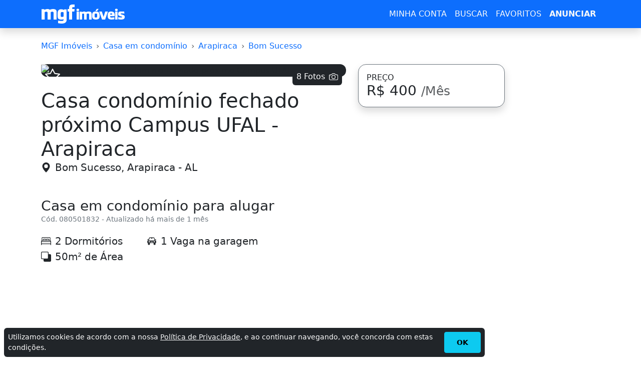

--- FILE ---
content_type: text/html; charset=utf-8
request_url: https://al.mgfimoveis.com.br/aluguel-al-arapiraca-casa-condominio-fechado-proximo-campus-ufal-arapiraca-2-80501832
body_size: 16683
content:
<!DOCTYPE HTML><html lang="pt-br"><head><meta charset="utf-8"><title>Casa condomínio fechado próximo Campus UFAL - Arapiraca - MGF Imóveis</title><meta name="description" content="Casa em condomínio para alugar em Bom Sucesso, Arapiraca com 2 Dormitórios. Alugo casa próximo ao Campus UFAL - Arapiraca, há 5 minutos do Garden Shopping Arapiraca, no."><meta name="robots" content="index, follow"><meta name="author" content="MGF Imóveis"><meta name="distribution" content="Global"><meta name="rating" content="General"><meta name="doc-class" content="Completed"><meta name="doc-rights" content="Public"><meta name="MSSmartTagsPreventParsing" content="true"><meta http-equiv="X-UA-Compatible" content="IE=edge"><meta name="MobileOptimized" content="width"><meta name="HandheldFriendly" content="true"><meta name="mobile-web-app-capable" content="yes"><meta name="apple-mobile-web-app-capable" content="yes"><meta name="application-name" content="MGF Imóveis"><meta name="apple-mobile-web-app-title" content="MGF Imóveis"><meta name="theme-color" content="#0d6efd"><meta name="msapplication-navbutton-color" content="#343a40"><meta name="apple-mobile-web-app-status-bar-style" content="black-translucent"><meta name="msapplication-starturl" content="/"><meta name="viewport" content="width=device-width, initial-scale=1, shrink-to-fit=no"><meta name="prtid" content="80501832"><style>#ads_base{min-width:250px;min-height:250px}#ads_fixed{min-width:336px;height:280px}@media(min-width:1200px){#ads_fixed{min-width:160px;height:600px}}.container-lg,.row{--bs-gutter-x:1.5rem;--bs-gutter-y:0}.btn,a{text-decoration:none}.btn,img,svg{vertical-align:middle}.btn .badge,.card{position:relative}:root{--bs-blue:#0d6efd;--bs-indigo:#6610f2;--bs-purple:#6f42c1;--bs-pink:#d63384;--bs-red:#dc3545;--bs-orange:#fd7e14;--bs-yellow:#ffc107;--bs-green:#198754;--bs-teal:#20c997;--bs-cyan:#0dcaf0;--bs-black:#000;--bs-white:#fff;--bs-gray:#6c757d;--bs-gray-dark:#343a40;--bs-gray-100:#f8f9fa;--bs-gray-200:#e9ecef;--bs-gray-300:#dee2e6;--bs-gray-400:#ced4da;--bs-gray-500:#adb5bd;--bs-gray-600:#6c757d;--bs-gray-700:#495057;--bs-gray-800:#343a40;--bs-gray-900:#212529;--bs-primary:#0d6efd;--bs-secondary:#6c757d;--bs-success:#198754;--bs-info:#0dcaf0;--bs-warning:#ffc107;--bs-danger:#dc3545;--bs-light:#f8f9fa;--bs-dark:#212529;--bs-primary-rgb:13,110,253;--bs-secondary-rgb:108,117,125;--bs-success-rgb:25,135,84;--bs-info-rgb:13,202,240;--bs-warning-rgb:255,193,7;--bs-danger-rgb:220,53,69;--bs-light-rgb:248,249,250;--bs-dark-rgb:33,37,41;--bs-primary-text:#0a58ca;--bs-secondary-text:#6c757d;--bs-success-text:#146c43;--bs-info-text:#087990;--bs-warning-text:#997404;--bs-danger-text:#b02a37;--bs-light-text:#6c757d;--bs-dark-text:#495057;--bs-primary-bg-subtle:#cfe2ff;--bs-secondary-bg-subtle:#f8f9fa;--bs-success-bg-subtle:#d1e7dd;--bs-info-bg-subtle:#cff4fc;--bs-warning-bg-subtle:#fff3cd;--bs-danger-bg-subtle:#f8d7da;--bs-light-bg-subtle:#fcfcfd;--bs-dark-bg-subtle:#ced4da;--bs-primary-border-subtle:#9ec5fe;--bs-secondary-border-subtle:#e9ecef;--bs-success-border-subtle:#a3cfbb;--bs-info-border-subtle:#9eeaf9;--bs-warning-border-subtle:#ffe69c;--bs-danger-border-subtle:#f1aeb5;--bs-light-border-subtle:#e9ecef;--bs-dark-border-subtle:#adb5bd;--bs-white-rgb:255,255,255;--bs-black-rgb:0,0,0;--bs-body-color-rgb:33,37,41;--bs-body-bg-rgb:255,255,255;--bs-font-sans-serif:system-ui,-apple-system,"Segoe UI",Roboto,"Helvetica Neue","Noto Sans","Liberation Sans",Arial,sans-serif,"Apple Color Emoji","Segoe UI Emoji","Segoe UI Symbol","Noto Color Emoji";--bs-font-monospace:SFMono-Regular,Menlo,Monaco,Consolas,"Liberation Mono","Courier New",monospace;--bs-gradient:linear-gradient(180deg, rgba(255, 255, 255, 0.15), rgba(255, 255, 255, 0));--bs-body-font-family:var(--bs-font-sans-serif);--bs-body-font-size:1rem;--bs-body-font-weight:400;--bs-body-line-height:1.5;--bs-body-color:#212529;--bs-emphasis-color:#000;--bs-emphasis-color-rgb:0,0,0;--bs-secondary-color:rgba(33, 37, 41, 0.75);--bs-secondary-color-rgb:33,37,41;--bs-secondary-bg:#e9ecef;--bs-secondary-bg-rgb:233,236,239;--bs-tertiary-color:rgba(33, 37, 41, 0.5);--bs-tertiary-color-rgb:33,37,41;--bs-tertiary-bg:#f8f9fa;--bs-tertiary-bg-rgb:248,249,250;--bs-body-bg:#fff;--bs-body-bg-rgb:255,255,255;--bs-link-color:#0d6efd;--bs-link-color-rgb:13,110,253;--bs-link-decoration:underline;--bs-link-hover-color:#0a58ca;--bs-link-hover-color-rgb:10,88,202;--bs-code-color:#d63384;--bs-highlight-bg:#fff3cd;--bs-border-width:1px;--bs-border-style:solid;--bs-border-color:#dee2e6;--bs-border-color-translucent:rgba(0, 0, 0, 0.175);--bs-border-radius:0.375rem;--bs-border-radius-sm:0.25rem;--bs-border-radius-lg:0.5rem;--bs-border-radius-xl:1rem;--bs-border-radius-2xl:2rem;--bs-border-radius-pill:50rem;--bs-box-shadow:0 0.5rem 1rem rgba(var(--bs-body-color-rgb), 0.15);--bs-box-shadow-sm:0 0.125rem 0.25rem rgba(var(--bs-body-color-rgb), 0.075);--bs-box-shadow-lg:0 1rem 3rem rgba(var(--bs-body-color-rgb), 0.175);--bs-box-shadow-inset:inset 0 1px 2px rgba(var(--bs-body-color-rgb), 0.075);--bs-emphasis-color:#000;--bs-form-control-bg:var(--bs-body-bg);--bs-form-control-disabled-bg:var(--bs-secondary-bg);--bs-highlight-bg:#fff3cd;--bs-breakpoint-xs:0;--bs-breakpoint-sm:576px;--bs-breakpoint-md:768px;--bs-breakpoint-lg:992px;--bs-breakpoint-xl:1200px;--bs-breakpoint-xxl:1400px;--bs-form-invalid-color: #dc3545;--bs-form-invalid-border-color: #dc3545}*,::after,::before{box-sizing:border-box}@media (prefers-reduced-motion:no-preference){:root{scroll-behavior:smooth}}body{padding-top:80px;margin:0;font-family:var(--bs-body-font-family);font-size:var(--bs-body-font-size);font-weight:var(--bs-body-font-weight);line-height:var(--bs-body-line-height);color:var(--bs-body-color);text-align:var(--bs-body-text-align);background-color:var(--bs-body-bg);-webkit-text-size-adjust:100%;-webkit-tap-highlight-color:transparent}a{color:rgba(var(--bs-link-color-rgb),var(--bs-link-opacity,1))}.container-lg{width:100%;padding-right:calc(var(--bs-gutter-x) * .5);padding-left:calc(var(--bs-gutter-x) * .5);margin-right:auto;margin-left:auto}dl,ol,p,ul{margin-top:0;margin-bottom:1rem}h1,h2,h3,h4,h5,h6{margin-top:0;margin-bottom:.5rem;font-weight:500;line-height:1.2;color:var(--bs-heading-color,inherit)}h1{font-size:calc(1.375rem + 1.5vw)}.fs-2{font-size:calc(1.325rem + .9vw)!important}.fs-3{font-size:calc(1.3rem + .6vw)!important}.fs-5{font-size:1.25rem!important}.p-0{padding:0!important}.lead{font-size:1.25rem;font-weight:300}.fw-light{font-weight:300!important}.fw-bold{font-weight:700!important}.text-dark{--bs-text-opacity:1;color:rgba(var(--bs-dark-rgb),var(--bs-text-opacity))!important}.border-secondary{--bs-border-opacity:1;border-color:rgba(var(--bs-secondary-rgb),var(--bs-border-opacity))!important}.rounded-4{border-radius:var(--bs-border-radius-xl)!important}.mb-4{margin-bottom:1.5rem!important}.mb-5{margin-bottom:3rem!important}.h-100{height:100%!important}.row{display:flex;flex-wrap:wrap;margin-top:calc(-1 * var(--bs-gutter-y));margin-right:calc(-.5 * var(--bs-gutter-x));margin-left:calc(-.5 * var(--bs-gutter-x))}.row>*{flex-shrink:0;width:100%;max-width:100%;padding-right:calc(var(--bs-gutter-x) * .5);padding-left:calc(var(--bs-gutter-x) * .5);margin-top:var(--bs-gutter-y)}.col-12{flex:0 0 auto;width:100%}.btn .badge{top:-1px}.btn{--bs-btn-padding-x:0.75rem;--bs-btn-padding-y:0.375rem;--bs-btn-font-size:1rem;--bs-btn-font-weight:400;--bs-btn-line-height:1.5;--bs-btn-color:#212529;--bs-btn-bg:transparent;--bs-btn-border-width:var(--bs-border-width);--bs-btn-border-color:transparent;--bs-btn-border-radius:0.375rem;--bs-btn-hover-border-color:transparent;--bs-btn-box-shadow:inset 0 1px 0 rgba(255, 255, 255, 0.15),0 1px 1px rgba(0, 0, 0, 0.075);--bs-btn-disabled-opacity:0.65;--bs-btn-focus-box-shadow:0 0 0 0.25rem rgba(var(--bs-btn-focus-shadow-rgb), .5);display:inline-block;padding:var(--bs-btn-padding-y) var(--bs-btn-padding-x);font-family:var(--bs-btn-font-family);font-size:var(--bs-btn-font-size);font-weight:var(--bs-btn-font-weight);line-height:var(--bs-btn-line-height);color:var(--bs-btn-color);text-align:center;cursor:pointer;-webkit-user-select:none;-moz-user-select:none;user-select:none;border:var(--bs-btn-border-width) solid var(--bs-btn-border-color);border-radius:var(--bs-btn-border-radius);background-color:var(--bs-btn-bg);transition:color .15s ease-in-out,background-color .15s ease-in-out,border-color .15s ease-in-out,box-shadow .15s ease-in-out}.btn-primary,.btn-success{--bs-btn-color:#fff;--bs-btn-hover-color:#fff;--bs-btn-active-color:#fff;--bs-btn-active-shadow:inset 0 3px 5px rgba(0, 0, 0, 0.125);--bs-btn-disabled-color:#fff}.btn-lg{--bs-btn-padding-y:0.5rem;--bs-btn-padding-x:1rem;--bs-btn-font-size:1.25rem;--bs-btn-border-radius:0.5rem}.btn-primary{--bs-btn-bg:#0d6efd;--bs-btn-border-color:#0d6efd;--bs-btn-hover-bg:#0b5ed7;--bs-btn-hover-border-color:#0a58ca;--bs-btn-focus-shadow-rgb:49,132,253;--bs-btn-active-bg:#0a58ca;--bs-btn-active-border-color:#0a53be;--bs-btn-disabled-bg:#0d6efd;--bs-btn-disabled-border-color:#0d6efd}.btn-success{--bs-btn-bg:#198754;--bs-btn-border-color:#198754;--bs-btn-hover-bg:#157347;--bs-btn-hover-border-color:#146c43;--bs-btn-focus-shadow-rgb:60,153,110;--bs-btn-active-bg:#146c43;--bs-btn-active-border-color:#13653f;--bs-btn-disabled-bg:#198754;--bs-btn-disabled-border-color:#198754}ol,ul{padding-left:2rem}.d-flex{display:flex!important}.flex-column{flex-direction:column!important}.d-none{display:none!important}.shadow{box-shadow:0 .5rem 1rem rgba(var(--bs-body-color-rgb),.15)!important}.bg-primary{--bs-bg-opacity:1;background-color:rgba(var(--bs-primary-rgb),var(--bs-bg-opacity))!important}.bg-light{--bs-bg-opacity:1;background-color:rgba(var(--bs-light-rgb),var(--bs-bg-opacity))!important}.card{--bs-card-spacer-y:1rem;--bs-card-spacer-x:1rem;--bs-card-title-spacer-y:0.5rem;--bs-card-border-width:var(--bs-border-width);--bs-card-border-color:var(--bs-border-color-translucent);--bs-card-border-radius:var(--bs-border-radius);--bs-card-inner-border-radius:calc(var(--bs-border-radius) - (var(--bs-border-width)));--bs-card-cap-padding-y:0.5rem;--bs-card-cap-padding-x:1rem;--bs-card-cap-bg:rgba(var(--bs-body-color-rgb), 0.03);--bs-card-bg:var(--bs-body-bg);--bs-card-img-overlay-padding:1rem;--bs-card-group-margin:0.75rem;display:flex;flex-direction:column;min-width:0;height:var(--bs-card-height);word-wrap:break-word;background-color:var(--bs-card-bg);background-clip:border-box;border:var(--bs-card-border-width) solid var(--bs-card-border-color);border-radius:var(--bs-card-border-radius)}@media (min-width:576px){.col-sm-6{flex:0 0 auto;width:50%}}@media (min-width:992px){.container-lg{max-width:960px}.col-lg-4{flex:0 0 auto;width:33.33333333%}}@media (min-width:1200px){.container,.container-lg,.container-md,.container-sm,.container-xl{max-width:1140px}h1{font-size:2.5rem}.fs-2{font-size:2rem!important}.fs-3{font-size:1.75rem!important}}@media (min-width:1400px){.container-lg{max-width:1320px}}.navbar{--bs-navbar-padding-x:0;--bs-navbar-padding-y:0.5rem;--bs-navbar-color:rgba(var(--bs-emphasis-color-rgb), 0.65);--bs-navbar-hover-color:rgba(var(--bs-emphasis-color-rgb), 0.8);--bs-navbar-disabled-color:rgba(var(--bs-emphasis-color-rgb), 0.3);--bs-navbar-active-color:rgba(var(--bs-emphasis-color-rgb), 1);--bs-navbar-brand-padding-y:0.3125rem;--bs-navbar-brand-margin-end:1rem;--bs-navbar-brand-font-size:1.25rem;--bs-navbar-brand-color:rgba(var(--bs-emphasis-color-rgb), 1);--bs-navbar-brand-hover-color:rgba(var(--bs-emphasis-color-rgb), 1);--bs-navbar-nav-link-padding-x:0.5rem;--bs-navbar-toggler-padding-y:0.25rem;--bs-navbar-toggler-padding-x:0.75rem;--bs-navbar-toggler-font-size:1.25rem;--bs-navbar-toggler-icon-bg:url("data:image/svg+xml,%3csvg xmlns='http://www.w3.org/2000/svg' viewBox='0 0 30 30'%3e%3cpath stroke='rgba%2833, 37, 41, 0.75%29' stroke-linecap='round' stroke-miterlimit='10' stroke-width='2' d='M4 7h22M4 15h22M4 23h22'/%3e%3c/svg%3e");--bs-navbar-toggler-border-color:rgba(var(--bs-emphasis-color-rgb), 0.15);--bs-navbar-toggler-border-radius:0.375rem;--bs-navbar-toggler-focus-width:0.25rem;--bs-navbar-toggler-transition:box-shadow 0.15s ease-in-out;position:relative;display:flex;flex-wrap:wrap;align-items:center;justify-content:space-between;padding:var(--bs-navbar-padding-y) var(--bs-navbar-padding-x)}.navbar>.container-lg{display:flex;flex-wrap:inherit;align-items:center;justify-content:space-between}.navbar-brand{padding-top:var(--bs-navbar-brand-padding-y);padding-bottom:var(--bs-navbar-brand-padding-y);margin-right:var(--bs-navbar-brand-margin-end);font-size:var(--bs-navbar-brand-font-size);color:var(--bs-navbar-brand-color);text-decoration:none;white-space:nowrap}.navbar-brand:focus,.navbar-brand:hover{color:var(--bs-navbar-brand-hover-color)}.navbar-dark{--bs-navbar-color:rgba(255, 255, 255, 0.55);--bs-navbar-hover-color:rgba(255, 255, 255, 0.75);--bs-navbar-disabled-color:rgba(255, 255, 255, 0.25);--bs-navbar-active-color:#fff;--bs-navbar-brand-color:#fff;--bs-navbar-brand-hover-color:#fff;--bs-navbar-toggler-border-color:rgba(255, 255, 255, 0.1);--bs-navbar-toggler-icon-bg:url("data:image/svg+xml,%3csvg xmlns='http://www.w3.org/2000/svg' viewBox='0 0 30 30'%3e%3cpath stroke='rgba%28255, 255, 255, 0.55%29' stroke-linecap='round' stroke-miterlimit='10' stroke-width='2' d='M4 7h22M4 15h22M4 23h22'/%3e%3c/svg%3e")}.navbar-toggler{padding:var(--bs-navbar-toggler-padding-y) var(--bs-navbar-toggler-padding-x);font-size:var(--bs-navbar-toggler-font-size);line-height:1;color:var(--bs-navbar-color);background-color:transparent;border:var(--bs-border-width) solid var(--bs-navbar-toggler-border-color);border-radius:var(--bs-navbar-toggler-border-radius);transition:var(--bs-navbar-toggler-transition)}.navbar-toggler-icon{display:inline-block;width:1.5em;height:1.5em;vertical-align:middle;background-image:var(--bs-navbar-toggler-icon-bg);background-repeat:no-repeat;background-position:center;background-size:100%}.fixed-top{position:fixed;top:0;right:0;left:0;z-index:1030}.collapse:not(.show){display:none}@media (min-width:768px){.navbar-expand-md .navbar-toggler{display:none}}.breadcrumb{--bs-breadcrumb-padding-x:0;--bs-breadcrumb-padding-y:0;--bs-breadcrumb-margin-bottom:1rem;--bs-breadcrumb-bg: ;--bs-breadcrumb-border-radius: ;--bs-breadcrumb-divider-color:var(--bs-secondary-color);--bs-breadcrumb-item-padding-x:0.5rem;--bs-breadcrumb-item-active-color:var(--bs-secondary-color);display:flex;flex-wrap:wrap;padding:var(--bs-breadcrumb-padding-y) var(--bs-breadcrumb-padding-x);margin-bottom:var(--bs-breadcrumb-margin-bottom);font-size:var(--bs-breadcrumb-font-size);list-style:none;background-color:var(--bs-breadcrumb-bg);border-radius:var(--bs-breadcrumb-border-radius)}.breadcrumb-item+.breadcrumb-item{padding-left:var(--bs-breadcrumb-item-padding-x)}.breadcrumb-item+.breadcrumb-item::before{float:left;padding-right:var(--bs-breadcrumb-item-padding-x);color:var(--bs-breadcrumb-divider-color);content:var(--bs-breadcrumb-divider, "›")}.breadcrumb-item.active{color:var(--bs-breadcrumb-item-active-color)}.carousel,.carousel-inner,.carousel-item{position:relative}.carousel.pointer-event{touch-action:pan-y}.carousel-inner{width:100%;overflow:hidden}.carousel-inner::after{display:block;clear:both;content:""}.carousel-item{display:none;float:left;width:100%;margin-right:-100%;-webkit-backface-visibility:hidden;backface-visibility:hidden;transition:transform .6s ease-in-out}.carousel-item-next,.carousel-item-prev,.carousel-item.active{display:block}.active.carousel-item-end,.carousel-item-next:not(.carousel-item-start){transform:translateX(100%)}.active.carousel-item-start,.carousel-item-prev:not(.carousel-item-end){transform:translateX(-100%)}.carousel-fade .carousel-item{opacity:0;transition-property:opacity;transform:none}.carousel-fade .carousel-item-next.carousel-item-start,.carousel-fade .carousel-item-prev.carousel-item-end,.carousel-fade .carousel-item.active{z-index:1;opacity:1}.carousel-fade .active.carousel-item-end,.carousel-fade .active.carousel-item-start{z-index:0;opacity:0;transition:opacity 0s .6s}.carousel-control-next,.carousel-control-prev{position:absolute;top:50px!important;bottom:0;z-index:1;display:flex;align-items:center;justify-content:center;width:15%;padding:0;color:#fff;text-align:center;background:0 0;border:0;opacity:.5;transition:opacity .15s}.carousel-control-prev{left:0}.carousel-control-next{right:0}.carousel-control-next-icon,.carousel-control-prev-icon{display:inline-block;width:2rem;height:2rem;background-repeat:no-repeat;background-position:50%;background-size:100% 100%}.carousel-control-prev-icon{background-image:url("data:image/svg+xml,%3csvg xmlns='http://www.w3.org/2000/svg' viewBox='0 0 16 16' fill='%23fff'%3e%3cpath d='M11.354 1.646a.5.5 0 0 1 0 .708L5.707 8l5.647 5.646a.5.5 0 0 1-.708.708l-6-6a.5.5 0 0 1 0-.708l6-6a.5.5 0 0 1 .708 0z'/%3e%3c/svg%3e")}.carousel-control-next-icon{background-image:url("data:image/svg+xml,%3csvg xmlns='http://www.w3.org/2000/svg' viewBox='0 0 16 16' fill='%23fff'%3e%3cpath d='M4.646 1.646a.5.5 0 0 1 .708 0l6 6a.5.5 0 0 1 0 .708l-6 6a.5.5 0 0 1-.708-.708L10.293 8 4.646 2.354a.5.5 0 0 1 0-.708z'/%3e%3c/svg%3e")}@media (prefers-reduced-motion:reduce){.carousel-control-next,.carousel-control-prev,.carousel-fade .active.carousel-item-end,.carousel-fade .active.carousel-item-start,.carousel-item{transition:none}}.carousel-caption{position:absolute;right: 15%;bottom:1.25rem;left:15%;padding-top:1.25rem;padding-bottom:1.25rem;color:#fff;text-align:center;}.crop-text-3,.text-truncate{text-overflow:ellipsis;overflow:hidden}.nav{--bs-nav-link-padding-x:1rem;--bs-nav-link-padding-y:0.5rem;--bs-nav-link-color:var(--bs-link-color);--bs-nav-link-hover-color:var(--bs-link-hover-color);--bs-nav-link-disabled-color:var(--bs-secondary-color);display:flex;flex-wrap:wrap;padding-left:0;margin-bottom:0;list-style:none}.crop-text-3{-webkit-line-clamp:3;display:-webkit-box;-webkit-box-orient:vertical}.text-secondary{--bs-text-opacity:1;color:rgba(var(--bs-secondary-rgb),var(--bs-text-opacity))!important}.link-dark{color:RGBA(var(--bs-dark-rgb,var(--bs-link-opacity,1)));-webkit-text-decoration-color:RGBA(var(--bs-dark-rgb),var(--bs-link-underline-opacity,1));text-decoration-color:RGBA(var(--bs-dark-rgb),var(--bs-link-underline-opacity,1))}.bg-dark{--bs-bg-opacity:1;background-color:rgba(var(--bs-dark-rgb),var(--bs-bg-opacity))!important}h3{font-size:calc(1.3rem + .6vw)}.fs-6{font-size:1rem!important}.small{font-size:.875em}.w-100{width:100%!important}.h-auto{height:auto!important}.d-block{display:block!important}.text-truncate{white-space:nowrap}.text-break{word-wrap:break-word!important;word-break:break-word!important}.visually-hidden{width:1px!important;height:1px!important;padding:0!important;margin:-1px!important;overflow:hidden!important;clip:rect(0,0,0,0)!important;white-space:nowrap!important;border:0!important}.m-0{margin:0!important}.me-5{margin-right:3rem!important}.mb-0{margin-bottom:0!important}.ms-2{margin-left:.5rem!important}.p-3{padding:1rem!important}.flex-nowrap{flex-wrap:nowrap!important}.position-absolute{display:none}.align-middle{vertical-align:middle!important}#dbox{max-height:500px;position:relative;overflow:hidden}#dbox #rmore{position:absolute;bottom:0;left:0;width:100%;text-align:center;margin:0;padding:50px 0 0;background-image:linear-gradient(to bottom,transparent,#fff)}@media(min-width:576px){.col-sm-6{flex:0 0 auto;width:50%}.sticky-sm-top{top:80px!important;position:-webkit-sticky;position:sticky;z-index:1020}}@media (min-width:768px){.col-md-4{flex:0 0 auto;width:33.33333333%}.col-md-8{flex:0 0 auto;width:66.66666667%}}@media (min-width:1200px){h3{font-size:1.75rem}.p-xl-0{padding:0!important}.col-xl-2{flex:0 0 auto;width:16.66666667%}.col-xl-3{flex:0 0 auto;width:25%}.col-xl-10{flex:0 0 auto;width:83.33333333%}.d-xl-block{display:block!important}.sticky-xl-top{top:80px!important;position:-webkit-sticky;position:sticky;z-index:1020}}.avatar{position:relative;display:inline-block}.avatar .avatar-name,.avatar img{width:100%;height:100%}.avatar .avatar-name{height:2.4rem;width:2.4rem;font-size:1.2rem;padding:0;}@media (prefers-reduced-motion:reduce){.btn,.form-control,.form-select,.nav-link,.navbar-toggler{transition:none}}</style><link rel="preconnect" href="https://cdn.mgfimoveis.com.br"><link rel="preconnect" href="https://i.mgfserv.com"><link rel="dns-prefetch" href="https://r.mgfimoveis.com.br"><link rel="dns-prefetch" href="https://csi.gstatic.com"><link rel="dns-prefetch" href="https://www.googletagmanager.com"><link rel="dns-prefetch" href="https://www.googletagservices.com"><link rel="dns-prefetch" href="https://www.googleadservices.com"><link rel="dns-prefetch" href="https://www.google-analytics.com"><link rel="dns-prefetch" href="https://pagead2.googlesyndication.com"><link rel="dns-prefetch" href="https://googleads.g.doubleclick.net"><link rel="shortcut icon" href="https://cdn.mgfimoveis.com.br/mgfbr-2023.ico"><link rel="icon" type="image/x-icon" href="https://cdn.mgfimoveis.com.br/mgfbr-2023.ico"><link rel="apple-touch-icon" sizes="180x180" href="https://cdn.mgfimoveis.com.br/apple-touch-icon-180x180.png"><link rel="manifest" href="/manifest/manifest-mgfbr-2023.json"><link rel="canonical" href="https://al.mgfimoveis.com.br/aluguel-al-arapiraca-casa-condominio-fechado-proximo-campus-ufal-arapiraca-2-80501832"><script async src="https://pagead2.googlesyndication.com/pagead/js/adsbygoogle.js?client=ca-pub-3315494427134153" crossorigin="anonymous"></script><script async src="https://www.googletagmanager.com/gtag/js?id=G-G2TMJ1RCC0"></script><script>window.dataLayer=window.dataLayer||[];function gtag(){dataLayer.push(arguments);}gtag('js',new Date());gtag('config','G-G2TMJ1RCC0');</script><meta property="og:type" content="website"><meta property="og:title" content="Casa condomínio fechado próximo Campus UFAL - Arapiraca - MGF Imóveis"><meta property="og:description" content="Casa em condomínio para alugar em Bom Sucesso, Arapiraca com 2 Dormitórios. Alugo casa próximo ao Campus UFAL - Arapiraca, há 5 minutos do Garden Shopping Arapiraca, no."><meta property="og:url" content="https://al.mgfimoveis.com.br/aluguel-al-arapiraca-casa-condominio-fechado-proximo-campus-ufal-arapiraca-2-80501832"><meta property="og:image" content="https://i.mgfserv.com/640x314/aHR0cDovL2ltZy5vbHguY29tLmJyL2ltYWdlcy80OS80OTY2MTQxMTAyNDQxNDMuanBn.jpg"><meta name="twitter:card" content="summary_large_image"><meta name="twitter:title" content="Casa condomínio fechado próximo Campus UFAL - Arapiraca - MGF Imóveis"><meta name="twitter:description" content="Casa em condomínio para alugar em Bom Sucesso, Arapiraca com 2 Dormitórios. Alugo casa próximo ao Campus UFAL - Arapiraca, há 5 minutos do Garden Shopping Arapiraca, no."><meta name="twitter:image" content="https://i.mgfserv.com/640x314/aHR0cDovL2ltZy5vbHguY29tLmJyL2ltYWdlcy80OS80OTY2MTQxMTAyNDQxNDMuanBn.jpg"><meta name="twitter:site" content="https://al.mgfimoveis.com.br/aluguel-al-arapiraca-casa-condominio-fechado-proximo-campus-ufal-arapiraca-2-80501832"></head><body><header class="navbar navbar-expand-md navbar-dark shadow fixed-top bg-primary"><div class="container-lg"><a class="navbar-brand p-0" rel="home" title="MGF Imóveis" href="https://www.mgfimoveis.com.br/"><img loading="lazy" alt="MGF Imóveis" width="168" height="40" src="https://cdn.mgfimoveis.com.br/mgfimoveisbr-168x40-v1.webp"></a><button class="navbar-toggler" type="button" data-bs-toggle="collapse" data-bs-target="#nb" aria-controls="nb" aria-expanded="false" aria-label="Menu"><span class="navbar-toggler-icon"></span></button><nav class="collapse navbar-collapse" id="nb"><ul class="navbar-nav text-center ms-auto"><li class="nav-item"><a id="navbar" class="nav-link link-light" title="MINHA CONTA" href="https://app.mgfimoveis.com.br/entrar">MINHA CONTA</a></li><li class="nav-item"><a class="nav-link link-light" title="BUSCAR" href="https://www.mgfimoveis.com.br/buscar">BUSCAR</a></li><li class="nav-item"><a class="nav-link link-light" title="FAVORITOS" href="https://app.mgfimoveis.com.br/imoveis-favoritos">FAVORITOS</a></li><li class="nav-item"><a class="nav-link fw-bold link-light" title="ANUNCIAR" href="https://app.mgfimoveis.com.br/anunciar">ANUNCIAR</a></li></ul></nav></div></header><main class="container-lg"><div class="row justify-content-center"><article class="col-12 col-xl-10 mb-5"><nav class="mb-4" aria-label="breadcrumb"><ol vocab="http://schema.org/" typeof="BreadcrumbList" class="breadcrumb flex-nowrap"><li class="breadcrumb-item text-truncate d-none d-xl-block" property="itemListElement" typeof="ListItem"><a property="item" typeof="WebPage" title="MGF Imóveis" href="https://www.mgfimoveis.com.br"><span property="name">MGF Imóveis</span></a><meta property="position" content="1"></li><li class="breadcrumb-item text-truncate" property="itemListElement" typeof="ListItem"><a property="item" typeof="WebPage" title="Casa em condomínio" href="https://www.mgfimoveis.com.br/aluguel/casa-em-condominio/al"><span property="name">Casa em condomínio</span></a><meta property="position" content="2"></li><li class="breadcrumb-item text-truncate" property="itemListElement" typeof="ListItem"><a property="item" typeof="WebPage" title="Arapiraca" href="https://www.mgfimoveis.com.br/aluguel/casa-em-condominio/al-arapiraca"><span property="name">Arapiraca</span></a><meta property="position" content="3"></li><li class="breadcrumb-item text-truncate" property="itemListElement" typeof="ListItem"><a property="item" typeof="WebPage" title="Bom Sucesso" href="https://www.mgfimoveis.com.br/aluguel/casa-em-condominio/al-arapiraca-bom-sucesso"><span property="name">Bom Sucesso</span></a><meta property="position" content="4"></li></ol></nav><div class="row"><header class="col-12 col-md-8 mb-5"><div class="bg-dark rounded-4 mb-4"><div id="imgs" class="carousel slide carousel-fade" data-bs-ride="carousel"><span title="Adicionar aos Imóveis Favoritos" id="fv-80501832" class="badge p-0 fs-5 m-2 position-absolute favorite" data-action="Y"><svg width="1.5em" height="1.5em" viewBox="0 0 16 16" fill="currentColor" xmlns="http://www.w3.org/2000/svg"><path fill-rule="evenodd" d="M2.866 14.85c-.078.444.36.791.746.593l4.39-2.256 4.389 2.256c.386.198.824-.149.746-.592l-.83-4.73 3.523-3.356c.329-.314.158-.888-.283-.95l-4.898-.696L8.465.792a.513.513 0 0 0-.927 0L5.354 5.12l-4.898.696c-.441.062-.612.636-.283.95l3.523 3.356-.83 4.73zm4.905-2.767l-3.686 1.894.694-3.957a.565.565 0 0 0-.163-.505L1.71 6.745l4.052-.576a.525.525 0 0 0 .393-.288l1.847-3.658 1.846 3.658a.525.525 0 0 0 .393.288l4.052.575-2.906 2.77a.564.564 0 0 0-.163.506l.694 3.957-3.686-1.894a.503.503 0 0 0-.461 0z"/></svg></span><a href="#" class="modal-req badge bg-dark position-absolute end-0 m-2 p-2 z-3" data-bs-toggle="modal" data-bs-target="#openModal" data-url="https://r.mgfimoveis.com.br/v7/sPrt/getOpenPhotos/80501832" data-filter="eyJJRCI6ODA1MDE4MzJ9" data-title="Álbum de fotos" title="Álbum de fotos"><span class="fs-6 fw-light align-middle me-2">8 Fotos</span><svg width="1.5em" height="1.5em" viewBox="0 0 16 16" fill="currentColor" xmlns="http://www.w3.org/2000/svg"><path d="M15 12a1 1 0 0 1-1 1H2a1 1 0 0 1-1-1V6a1 1 0 0 1 1-1h1.172a3 3 0 0 0 2.12-.879l.83-.828A1 1 0 0 1 6.827 3h2.344a1 1 0 0 1 .707.293l.828.828A3 3 0 0 0 12.828 5H14a1 1 0 0 1 1 1v6zM2 4a2 2 0 0 0-2 2v6a2 2 0 0 0 2 2h12a2 2 0 0 0 2-2V6a2 2 0 0 0-2-2h-1.172a2 2 0 0 1-1.414-.586l-.828-.828A2 2 0 0 0 9.172 2H6.828a2 2 0 0 0-1.414.586l-.828.828A2 2 0 0 1 3.172 4H2z"/><path d="M8 11a2.5 2.5 0 1 1 0-5 2.5 2.5 0 0 1 0 5zm0 1a3.5 3.5 0 1 0 0-7 3.5 3.5 0 0 0 0 7zM3 6.5a.5.5 0 1 1-1 0 .5.5 0 0 1 1 0z"/></svg></a><div class="carousel-inner"><div class="carousel-item active" data-bs-interval="10000"><picture itemscope itemtype="http://schema.org/ImageObject"><source data-srcset="https://i.mgfserv.com/345x207/aHR0cDovL2ltZy5vbHguY29tLmJyL2ltYWdlcy80OS80OTY2MTQxMTAyNDQxNDMuanBn.jpg" srcset="https://cdn.mgfimoveis.com.br/img-loading-5x3.webp" media="(max-width: 516px)"><source data-srcset="https://i.mgfserv.com/495x297/aHR0cDovL2ltZy5vbHguY29tLmJyL2ltYWdlcy80OS80OTY2MTQxMTAyNDQxNDMuanBn.jpg" srcset="https://cdn.mgfimoveis.com.br/img-loading-5x3.webp" media="(max-width: 609px)"><source data-srcset="https://i.mgfserv.com/675x405/aHR0cDovL2ltZy5vbHguY29tLmJyL2ltYWdlcy80OS80OTY2MTQxMTAyNDQxNDMuanBn.jpg" srcset="https://cdn.mgfimoveis.com.br/img-loading-5x3.webp"><img class="w-100 h-auto bg-dark text-dark rounded-4 lazyload" width="345" height="207" alt="Imagem 1: Casa condomínio fechado próximo Campus UFAL - Arapiraca" src="https://cdn.mgfimoveis.com.br/img-loading-5x3.webp" data-src="https://i.mgfserv.com/345x207/aHR0cDovL2ltZy5vbHguY29tLmJyL2ltYWdlcy80OS80OTY2MTQxMTAyNDQxNDMuanBn.jpg"></picture><noscript><img alt="Imagem 1: Casa condomínio fechado próximo Campus UFAL - Arapiraca" src="https://i.mgfserv.com/345x207/aHR0cDovL2ltZy5vbHguY29tLmJyL2ltYWdlcy80OS80OTY2MTQxMTAyNDQxNDMuanBn.jpg" width="345" height="207" class="w-100 h-auto bg-dark text-dark rounded-4"></noscript></div><div class="carousel-item" data-bs-interval="10000"><picture itemscope itemtype="http://schema.org/ImageObject"><source data-srcset="https://i.mgfserv.com/345x207/aHR0cDovL2ltZy5vbHguY29tLmJyL2ltYWdlcy80OS80OTA2MTQxMTkyMDgzNzMuanBn.jpg" srcset="https://cdn.mgfimoveis.com.br/img-loading-5x3.webp" media="(max-width: 516px)"><source data-srcset="https://i.mgfserv.com/495x297/aHR0cDovL2ltZy5vbHguY29tLmJyL2ltYWdlcy80OS80OTA2MTQxMTkyMDgzNzMuanBn.jpg" srcset="https://cdn.mgfimoveis.com.br/img-loading-5x3.webp" media="(max-width: 609px)"><source data-srcset="https://i.mgfserv.com/675x405/aHR0cDovL2ltZy5vbHguY29tLmJyL2ltYWdlcy80OS80OTA2MTQxMTkyMDgzNzMuanBn.jpg" srcset="https://cdn.mgfimoveis.com.br/img-loading-5x3.webp"><img class="w-100 h-auto bg-dark text-dark rounded-4 lazyload" width="345" height="207" alt="Imagem 2: Casa condomínio fechado próximo Campus UFAL - Arapiraca" src="https://cdn.mgfimoveis.com.br/img-loading-5x3.webp" data-src="https://i.mgfserv.com/345x207/aHR0cDovL2ltZy5vbHguY29tLmJyL2ltYWdlcy80OS80OTA2MTQxMTkyMDgzNzMuanBn.jpg"></picture><noscript><img alt="Imagem 2: Casa condomínio fechado próximo Campus UFAL - Arapiraca" src="https://i.mgfserv.com/345x207/aHR0cDovL2ltZy5vbHguY29tLmJyL2ltYWdlcy80OS80OTA2MTQxMTkyMDgzNzMuanBn.jpg" width="345" height="207" class="w-100 h-auto bg-dark text-dark rounded-4"></noscript></div><div class="carousel-item" data-bs-interval="10000"><picture itemscope itemtype="http://schema.org/ImageObject"><source data-srcset="https://i.mgfserv.com/345x207/aHR0cDovL2ltZy5vbHguY29tLmJyL2ltYWdlcy82MS82MTE2MjUxMTIzNzk5MDIuanBn.jpg" srcset="https://cdn.mgfimoveis.com.br/img-loading-5x3.webp" media="(max-width: 516px)"><source data-srcset="https://i.mgfserv.com/495x297/aHR0cDovL2ltZy5vbHguY29tLmJyL2ltYWdlcy82MS82MTE2MjUxMTIzNzk5MDIuanBn.jpg" srcset="https://cdn.mgfimoveis.com.br/img-loading-5x3.webp" media="(max-width: 609px)"><source data-srcset="https://i.mgfserv.com/675x405/aHR0cDovL2ltZy5vbHguY29tLmJyL2ltYWdlcy82MS82MTE2MjUxMTIzNzk5MDIuanBn.jpg" srcset="https://cdn.mgfimoveis.com.br/img-loading-5x3.webp"><img class="w-100 h-auto bg-dark text-dark rounded-4 lazyload" width="345" height="207" alt="Imagem 3: Casa condomínio fechado próximo Campus UFAL - Arapiraca" src="https://cdn.mgfimoveis.com.br/img-loading-5x3.webp" data-src="https://i.mgfserv.com/345x207/aHR0cDovL2ltZy5vbHguY29tLmJyL2ltYWdlcy82MS82MTE2MjUxMTIzNzk5MDIuanBn.jpg"></picture><noscript><img alt="Imagem 3: Casa condomínio fechado próximo Campus UFAL - Arapiraca" src="https://i.mgfserv.com/345x207/aHR0cDovL2ltZy5vbHguY29tLmJyL2ltYWdlcy82MS82MTE2MjUxMTIzNzk5MDIuanBn.jpg" width="345" height="207" class="w-100 h-auto bg-dark text-dark rounded-4"></noscript></div><div class="carousel-item" data-bs-interval="10000"><picture itemscope itemtype="http://schema.org/ImageObject"><source data-srcset="https://i.mgfserv.com/345x207/aHR0cDovL2ltZy5vbHguY29tLmJyL2ltYWdlcy82MS82MTM2MjUxMTA3MjI2NzAuanBn.jpg" srcset="https://cdn.mgfimoveis.com.br/img-loading-5x3.webp" media="(max-width: 516px)"><source data-srcset="https://i.mgfserv.com/495x297/aHR0cDovL2ltZy5vbHguY29tLmJyL2ltYWdlcy82MS82MTM2MjUxMTA3MjI2NzAuanBn.jpg" srcset="https://cdn.mgfimoveis.com.br/img-loading-5x3.webp" media="(max-width: 609px)"><source data-srcset="https://i.mgfserv.com/675x405/aHR0cDovL2ltZy5vbHguY29tLmJyL2ltYWdlcy82MS82MTM2MjUxMTA3MjI2NzAuanBn.jpg" srcset="https://cdn.mgfimoveis.com.br/img-loading-5x3.webp"><img class="w-100 h-auto bg-dark text-dark rounded-4 lazyload" width="345" height="207" alt="Imagem 4: Casa condomínio fechado próximo Campus UFAL - Arapiraca" src="https://cdn.mgfimoveis.com.br/img-loading-5x3.webp" data-src="https://i.mgfserv.com/345x207/aHR0cDovL2ltZy5vbHguY29tLmJyL2ltYWdlcy82MS82MTM2MjUxMTA3MjI2NzAuanBn.jpg"></picture><noscript><img alt="Imagem 4: Casa condomínio fechado próximo Campus UFAL - Arapiraca" src="https://i.mgfserv.com/345x207/aHR0cDovL2ltZy5vbHguY29tLmJyL2ltYWdlcy82MS82MTM2MjUxMTA3MjI2NzAuanBn.jpg" width="345" height="207" class="w-100 h-auto bg-dark text-dark rounded-4"></noscript></div><div class="carousel-item" data-bs-interval="10000"><picture itemscope itemtype="http://schema.org/ImageObject"><source data-srcset="https://i.mgfserv.com/345x207/aHR0cDovL2ltZy5vbHguY29tLmJyL2ltYWdlcy82MS82MTM2MjUxMTA5NTk4MjkuanBn.jpg" srcset="https://cdn.mgfimoveis.com.br/img-loading-5x3.webp" media="(max-width: 516px)"><source data-srcset="https://i.mgfserv.com/495x297/aHR0cDovL2ltZy5vbHguY29tLmJyL2ltYWdlcy82MS82MTM2MjUxMTA5NTk4MjkuanBn.jpg" srcset="https://cdn.mgfimoveis.com.br/img-loading-5x3.webp" media="(max-width: 609px)"><source data-srcset="https://i.mgfserv.com/675x405/aHR0cDovL2ltZy5vbHguY29tLmJyL2ltYWdlcy82MS82MTM2MjUxMTA5NTk4MjkuanBn.jpg" srcset="https://cdn.mgfimoveis.com.br/img-loading-5x3.webp"><img class="w-100 h-auto bg-dark text-dark rounded-4 lazyload" width="345" height="207" alt="Imagem 5: Casa condomínio fechado próximo Campus UFAL - Arapiraca" src="https://cdn.mgfimoveis.com.br/img-loading-5x3.webp" data-src="https://i.mgfserv.com/345x207/aHR0cDovL2ltZy5vbHguY29tLmJyL2ltYWdlcy82MS82MTM2MjUxMTA5NTk4MjkuanBn.jpg"></picture><noscript><img alt="Imagem 5: Casa condomínio fechado próximo Campus UFAL - Arapiraca" src="https://i.mgfserv.com/345x207/aHR0cDovL2ltZy5vbHguY29tLmJyL2ltYWdlcy82MS82MTM2MjUxMTA5NTk4MjkuanBn.jpg" width="345" height="207" class="w-100 h-auto bg-dark text-dark rounded-4"></noscript></div><div class="carousel-item" data-bs-interval="10000"><picture itemscope itemtype="http://schema.org/ImageObject"><source data-srcset="https://i.mgfserv.com/345x207/aHR0cDovL2ltZy5vbHguY29tLmJyL2ltYWdlcy82MS82MTQ2MjUxMTI3MDAyNzIuanBn.jpg" srcset="https://cdn.mgfimoveis.com.br/img-loading-5x3.webp" media="(max-width: 516px)"><source data-srcset="https://i.mgfserv.com/495x297/aHR0cDovL2ltZy5vbHguY29tLmJyL2ltYWdlcy82MS82MTQ2MjUxMTI3MDAyNzIuanBn.jpg" srcset="https://cdn.mgfimoveis.com.br/img-loading-5x3.webp" media="(max-width: 609px)"><source data-srcset="https://i.mgfserv.com/675x405/aHR0cDovL2ltZy5vbHguY29tLmJyL2ltYWdlcy82MS82MTQ2MjUxMTI3MDAyNzIuanBn.jpg" srcset="https://cdn.mgfimoveis.com.br/img-loading-5x3.webp"><img class="w-100 h-auto bg-dark text-dark rounded-4 lazyload" width="345" height="207" alt="Imagem 6: Casa condomínio fechado próximo Campus UFAL - Arapiraca" src="https://cdn.mgfimoveis.com.br/img-loading-5x3.webp" data-src="https://i.mgfserv.com/345x207/aHR0cDovL2ltZy5vbHguY29tLmJyL2ltYWdlcy82MS82MTQ2MjUxMTI3MDAyNzIuanBn.jpg"></picture><noscript><img alt="Imagem 6: Casa condomínio fechado próximo Campus UFAL - Arapiraca" src="https://i.mgfserv.com/345x207/aHR0cDovL2ltZy5vbHguY29tLmJyL2ltYWdlcy82MS82MTQ2MjUxMTI3MDAyNzIuanBn.jpg" width="345" height="207" class="w-100 h-auto bg-dark text-dark rounded-4"></noscript></div><div class="carousel-item" data-bs-interval="10000"><picture itemscope itemtype="http://schema.org/ImageObject"><source data-srcset="https://i.mgfserv.com/345x207/aHR0cDovL2ltZy5vbHguY29tLmJyL2ltYWdlcy82MS82MTc2MjUxMTY2MTQxMzEuanBn.jpg" srcset="https://cdn.mgfimoveis.com.br/img-loading-5x3.webp" media="(max-width: 516px)"><source data-srcset="https://i.mgfserv.com/495x297/aHR0cDovL2ltZy5vbHguY29tLmJyL2ltYWdlcy82MS82MTc2MjUxMTY2MTQxMzEuanBn.jpg" srcset="https://cdn.mgfimoveis.com.br/img-loading-5x3.webp" media="(max-width: 609px)"><source data-srcset="https://i.mgfserv.com/675x405/aHR0cDovL2ltZy5vbHguY29tLmJyL2ltYWdlcy82MS82MTc2MjUxMTY2MTQxMzEuanBn.jpg" srcset="https://cdn.mgfimoveis.com.br/img-loading-5x3.webp"><img class="w-100 h-auto bg-dark text-dark rounded-4 lazyload" width="345" height="207" alt="Imagem 7: Casa condomínio fechado próximo Campus UFAL - Arapiraca" src="https://cdn.mgfimoveis.com.br/img-loading-5x3.webp" data-src="https://i.mgfserv.com/345x207/aHR0cDovL2ltZy5vbHguY29tLmJyL2ltYWdlcy82MS82MTc2MjUxMTY2MTQxMzEuanBn.jpg"></picture><noscript><img alt="Imagem 7: Casa condomínio fechado próximo Campus UFAL - Arapiraca" src="https://i.mgfserv.com/345x207/aHR0cDovL2ltZy5vbHguY29tLmJyL2ltYWdlcy82MS82MTc2MjUxMTY2MTQxMzEuanBn.jpg" width="345" height="207" class="w-100 h-auto bg-dark text-dark rounded-4"></noscript></div><div class="carousel-item" data-bs-interval="10000"><picture itemscope itemtype="http://schema.org/ImageObject"><source data-srcset="https://i.mgfserv.com/345x207/aHR0cDovL2ltZy5vbHguY29tLmJyL2ltYWdlcy82MS82MTg2MjUxMTUwOTEwNDguanBn.jpg" srcset="https://cdn.mgfimoveis.com.br/img-loading-5x3.webp" media="(max-width: 516px)"><source data-srcset="https://i.mgfserv.com/495x297/aHR0cDovL2ltZy5vbHguY29tLmJyL2ltYWdlcy82MS82MTg2MjUxMTUwOTEwNDguanBn.jpg" srcset="https://cdn.mgfimoveis.com.br/img-loading-5x3.webp" media="(max-width: 609px)"><source data-srcset="https://i.mgfserv.com/675x405/aHR0cDovL2ltZy5vbHguY29tLmJyL2ltYWdlcy82MS82MTg2MjUxMTUwOTEwNDguanBn.jpg" srcset="https://cdn.mgfimoveis.com.br/img-loading-5x3.webp"><img class="w-100 h-auto bg-dark text-dark rounded-4 lazyload" width="345" height="207" alt="Imagem 8: Casa condomínio fechado próximo Campus UFAL - Arapiraca" src="https://cdn.mgfimoveis.com.br/img-loading-5x3.webp" data-src="https://i.mgfserv.com/345x207/aHR0cDovL2ltZy5vbHguY29tLmJyL2ltYWdlcy82MS82MTg2MjUxMTUwOTEwNDguanBn.jpg"></picture><noscript><img alt="Imagem 8: Casa condomínio fechado próximo Campus UFAL - Arapiraca" src="https://i.mgfserv.com/345x207/aHR0cDovL2ltZy5vbHguY29tLmJyL2ltYWdlcy82MS82MTg2MjUxMTUwOTEwNDguanBn.jpg" width="345" height="207" class="w-100 h-auto bg-dark text-dark rounded-4"></noscript></div></div><a class="carousel-control-prev" href="#imgs" role="button" data-bs-slide="prev"><span class="carousel-control-prev-icon" aria-hidden="true"></span><span class="visually-hidden">Voltar</span></a><a class="carousel-control-next" href="#imgs" role="button" data-bs-slide="next"><span class="carousel-control-next-icon" aria-hidden="true"></span><span class="visually-hidden">Avançar</span></a></div></div><h1 class="text-break crop-text-3 m-0">Casa condomínio fechado próximo Campus UFAL - Arapiraca</h1><h2 class="fs-5 mb-5"><svg width="1em" height="1em" viewBox="0 0 16 16" fill="currentColor" xmlns="http://www.w3.org/2000/svg"><path fill-rule="evenodd" d="M8 16s6-5.686 6-10A6 6 0 0 0 2 6c0 4.314 6 10 6 10zm0-7a3 3 0 1 0 0-6 3 3 0 0 0 0 6z"/></svg><a class="lead link-dark align-middle ms-2" title="Bom Sucesso, Arapiraca - AL" href="https://www.mgfimoveis.com.br/buscar/imoveis/al-arapiraca-bom-sucesso">Bom Sucesso, Arapiraca - AL</a></h2><h3 class="m-0">Casa em condomínio para alugar</h3><p class="small text-secondary">Cód. 080501832 - Atualizado há mais de 1 mês</p><ul class="nav mb-5"><li class="nav-item lead me-5"><svg width="1em" height="1em" viewBox="0 0 512 512" fill="currentColor" xmlns="http://www.w3.org/2000/svg"><path d="m499.42 263.047c1.665-4.695 2.58-9.742 2.58-15 0-15.531-7.909-29.248-19.91-37.338v-108.756c0-24.813-20.187-45-45-45h-362.18c-24.813 0-45 20.187-45 45v108.756c-12.001 8.09-19.91 21.807-19.91 37.338 0 5.258.915 10.305 2.58 15h-12.58v192h30v-45.906h452v45.906h30v-192zm-424.51-176.094h362.18c8.271 0 15 6.729 15 15v101.094h-29.957v-15c0-24.813-20.187-45-45-45h-91.133c-11.517 0-22.033 4.354-30 11.495-7.968-7.142-18.483-11.495-30-11.495h-91.133c-24.813 0-45 20.187-45 45v15h-29.957v-101.094c0-8.271 6.729-15 15-15zm166.09 116.094h-121.133v-15c0-8.271 6.729-15 15-15h91.133c8.271 0 15 6.729 15 15zm30-15c0-8.271 6.729-15 15-15h91.133c8.271 0 15 6.729 15 15v15h-121.133zm-231 60c0-8.271 6.729-15 15-15h402c8.271 0 15 6.729 15 15s-6.729 15-15 15h-402c-8.271 0-15-6.729-15-15zm-10 45h452v86.094h-452z"/></svg><span class="ms-2 align-middle">2 Dormitórios</span></li><li class="nav-item lead me-5"><svg width="1em" height="1em" viewBox="0 0 512 512" fill="currentColor" xmlns="http://www.w3.org/2000/svg"><path d="m464 224l-27 0l-10-32l37 0c9 0 16-7 16-16c0-9-7-16-16-16l-48 0l-22-66c-5-16-24-30-42-30l-192 0c-18 0-37 14-42 30l-22 66l-48 0c-9 0-16 7-16 16c0 9 7 16 16 16l37 0l-10 32l-27 0c-9 0-16 7-16 16l0 96c0 9 7 16 16 16l16 0l0 64c0 18 14 32 32 32l32 0c18 0 32-14 32-32l0-64l192 0l0 64c0 18 14 32 32 32l32 0c18 0 32-14 32-32l0-64l16 0c9 0 16-7 16-16l0-96c0-9-7-16-16-16m-316-119c1-4 8-9 12-9l64 0l0 16c0 9 7 16 16 16l32 0c9 0 16-7 16-16l0-16l64 0c4 0 11 5 12 9l40 119l-296 0z m-20 215c-18 0-32-14-32-32c0-18 14-32 32-32c18 0 32 14 32 32c0 18-14 32-32 32m192 0l-128 0l0-32l128 0z m64 0c-18 0-32-14-32-32c0-18 14-32 32-32c18 0 32 14 32 32c0 18-14 32-32 32"/></svg><span class="ms-2 align-middle">1 Vaga na garagem</span></li><li class="nav-item lead me-5"><svg width="1em" height="1em" viewBox="0 0 16 16" fill="currentColor" xmlns="http://www.w3.org/2000/svg"><path d="M0 2a2 2 0 0 1 2-2h8a2 2 0 0 1 2 2v2h2a2 2 0 0 1 2 2v8a2 2 0 0 1-2 2H6a2 2 0 0 1-2-2v-2H2a2 2 0 0 1-2-2V2zm2-1a1 1 0 0 0-1 1v8a1 1 0 0 0 1 1h8a1 1 0 0 0 1-1V2a1 1 0 0 0-1-1H2z"/></svg><span class="ms-2 align-middle">50m² de Área</span></li></ul><div id="ads_base"><div class="lazyadsense" style="display:block" data-ad-client="ca-pub-3315494427134153" data-ad-slot="6524406983" data-ad-format="auto" data-full-width-responsive="false"></div></div></header><div class="col-12 col-md-4 mb-5"><div class="sticky-sm-top"><div class="card border-secondary rounded-4 shadow mb-4 p-3"><h3 class="m-0"><span class="fs-6 d-block">PREÇO</span> R$ 400 <small class="text-muted"> /Mês</small></h3></div><div class="mb-5" id="ads_base"><div class="lazyadsense" style="display:block; text-align:center;" data-ad-layout="in-article" data-ad-format="fluid" data-ad-client="ca-pub-3315494427134153" data-ad-slot="8074165226" data-full-width-responsive="false"></div></div></div></div><div id="dbox" class="col-12 col-md-8 lead text-break mb-5"><p>O imóvel "Casa condomínio fechado próximo campus ufal - arapiraca" possui 2 dormitórios, 1 vaga na garagem, aluguel por R$400 /mês, 50m² de área e está localizado em Bom Sucesso, Arapiraca.</p><p>Alugo casa próximo ao Campus UFAL - Arapiraca, há 5 minutos do Garden Shopping Arapiraca, no condomínio fechado Jardim das Bromélias, casa com 2 quartos, 1 banheiro social, sala, cozinha, garagem, varanda, quintal amplo, do lado da sombra e fica localizada em frente a área de lazer. Com condomínio já incluso.</p><h4>Características da casa em condomínio:</h4><ul><li>Piscina</li><li>Varanda</li><li>Área De Serviço</li><li>Porteiro 24H</li></ul><p id="rmore" class="pb-5 d-none"><button class="btn btn-primary fw-bold shadow">CONTINUE LENDO</button></p></div><div class="col-12 col-md-4 mb-5"><div class="sticky-sm-top"><section class="card rounded-4 border-secondary mb-4"><div class="card-header">Anunciante <span class="text-success ms-1" title="Email verificado"><svg width="1em" height="1em" viewBox="0 0 16 16" fill="currentColor" xmlns="http://www.w3.org/2000/svg"><path fill-rule="evenodd" d="M0 4a2 2 0 0 1 2-2h12a2 2 0 0 1 2 2v8a2 2 0 0 1-2 2H2a2 2 0 0 1-2-2V4zm2-1a1 1 0 0 0-1 1v.217l7 4.2 7-4.2V4a1 1 0 0 0-1-1H2zm13 2.383l-4.758 2.855L15 11.114v-5.73zm-.034 6.878L9.271 8.82 8 9.583 6.728 8.82l-5.694 3.44A1 1 0 0 0 2 13h12a1 1 0 0 0 .966-.739zM1 11.114l4.758-2.876L1 5.383v5.73z"/></svg></span></div><div class="card-body"><div class="d-flex flex-row align-items-center mb-3"><div class="avatar me-3"><div class="text-center text-truncate bg-white border border-secondary avatar-name rounded-circle p-1" title="SITE INTEGRADO 11">S1</div></div><a title="SITE INTEGRADO 11" href="https://www.mgfimoveis.com.br/anunciante/inclaiimoveis" target="_blank"><h3 class="text-break crop-text-2 m-0">SITE INTEGRADO 11</h3><small>Ver anúncios</small></a></div><p class="lead m-0">Telefone de contato</p><p class="lead"><a href="#" class="modal-req" data-bs-toggle="modal" data-bs-target="#openModal" data-url="/v7/sPrt/getContact/80501832" data-filter="eyJJRCI6ODA1MDE4MzJ9" data-title="Entrar em contato" title="Entrar em contato">SOLICITAR</a></p><hr><p class="fs-5 mb-2">Para sua segurança:</p><p class="small mb-2">1. Não realize pagamento adiantado.</p><p class="small mb-4">2. Suspeite de anúncios com valores duvidosos.</p><button type="button" class="btn btn-primary btn-lg w-100 modal-req" data-bs-toggle="modal" data-bs-target="#openModal" data-url="/v7/sPrt/getContact/80501832" data-filter="eyJJRCI6ODA1MDE4MzJ9" data-title="Entrar em contato" title="Entrar em contato">ENTRAR EM CONTATO</button></div></section><div class="text-center"><button type="button" class="btn btn-primary btn-sm modal-req" data-bs-toggle="modal" data-bs-target="#openModal" data-url="/v7/sPrt/share" data-filter="eyJJRCI6ODA1MDE4MzJ9" data-title="Compartilhar" title="Compartilhar"><svg width="1.4em" height="1.4em" viewBox="0 0 16 16" fill="currentColor" xmlns="http://www.w3.org/2000/svg"><path fill-rule="evenodd" d="M11.724 3.947l-7 3.5-.448-.894 7-3.5.448.894zm-.448 9l-7-3.5.448-.894 7 3.5-.448.894z"/><path fill-rule="evenodd" d="M13.5 4a1.5 1.5 0 1 0 0-3 1.5 1.5 0 0 0 0 3zm0 1a2.5 2.5 0 1 0 0-5 2.5 2.5 0 0 0 0 5zm0 10a1.5 1.5 0 1 0 0-3 1.5 1.5 0 0 0 0 3zm0 1a2.5 2.5 0 1 0 0-5 2.5 2.5 0 0 0 0 5zm-11-6.5a1.5 1.5 0 1 0 0-3 1.5 1.5 0 0 0 0 3zm0 1a2.5 2.5 0 1 0 0-5 2.5 2.5 0 0 0 0 5z"/></svg><span class="ms-2">Compartilhar</span></button><button type="button" class="btn btn-secondary btn-sm ms-2 modal-req" data-bs-toggle="modal" data-bs-target="#openModal" data-url="/v7/sPrt/getReport" data-filter="eyJJRCI6ODA1MDE4MzJ9" data-title="Comunicar problema" title="Comunicar problema"><svg width="1.4em" height="1.4em" viewBox="0 0 16 16" fill="currentColor" xmlns="http://www.w3.org/2000/svg"><path fill-rule="evenodd" d="M3.5 1a.5.5 0 0 1 .5.5v13a.5.5 0 0 1-1 0v-13a.5.5 0 0 1 .5-.5z"/><path fill-rule="evenodd" d="M3.762 2.558C4.735 1.909 5.348 1.5 6.5 1.5c.653 0 1.139.325 1.495.562l.032.022c.391.26.646.416.973.416.168 0 .356-.042.587-.126a8.89 8.89 0 0 0 .593-.25c.058-.027.117-.053.18-.08.57-.255 1.278-.544 2.14-.544a.5.5 0 0 1 .5.5v6a.5.5 0 0 1-.5.5c-.638 0-1.18.21-1.734.457l-.159.07c-.22.1-.453.205-.678.287A2.719 2.719 0 0 1 9 9.5c-.653 0-1.139-.325-1.495-.562l-.032-.022c-.391-.26-.646-.416-.973-.416-.833 0-1.218.246-2.223.916a.5.5 0 1 1-.515-.858C4.735 7.909 5.348 7.5 6.5 7.5c.653 0 1.139.325 1.495.562l.032.022c.391.26.646.416.973.416.168 0 .356-.042.587-.126.187-.068.376-.153.593-.25.058-.027.117-.053.18-.08.456-.204 1-.43 1.64-.512V2.543c-.433.074-.83.234-1.234.414l-.159.07c-.22.1-.453.205-.678.287A2.719 2.719 0 0 1 9 3.5c-.653 0-1.139-.325-1.495-.562l-.032-.022c-.391-.26-.646-.416-.973-.416-.833 0-1.218.246-2.223.916a.5.5 0 0 1-.554-.832l.04-.026z"/></svg></button></div></div></div></div> <h3 class="mb-4">Imóveis próximos</h3><div class="row"><section class="col-12 col-sm-6 col-md-4 col-xl-3 mb-5 px-2"><div class="card rounded-4 h-100"><span title="Adicionar aos Imóveis Favoritos" id="fv-585636" class="badge p-0 fs-5 m-2 position-absolute favorite" data-action="Y"><svg width="1.5em" height="1.5em" viewBox="0 0 16 16" fill="currentColor" xmlns="http://www.w3.org/2000/svg"><path fill-rule="evenodd" d="M2.866 14.85c-.078.444.36.791.746.593l4.39-2.256 4.389 2.256c.386.198.824-.149.746-.592l-.83-4.73 3.523-3.356c.329-.314.158-.888-.283-.95l-4.898-.696L8.465.792a.513.513 0 0 0-.927 0L5.354 5.12l-4.898.696c-.441.062-.612.636-.283.95l3.523 3.356-.83 4.73zm4.905-2.767l-3.686 1.894.694-3.957a.565.565 0 0 0-.163-.505L1.71 6.745l4.052-.576a.525.525 0 0 0 .393-.288l1.847-3.658 1.846 3.658a.525.525 0 0 0 .393.288l4.052.575-2.906 2.77a.564.564 0 0 0-.163.506l.694 3.957-3.686-1.894a.503.503 0 0 0-.461 0z"/></svg></span><a class="h-100 d-flex flex-column" href="https://al.mgfimoveis.com.br/aluguel-al-arapiraca-alugase-casa-no-residencial-aroeiras-arapiracaal-proximo-585636" title="Aluga-se casa no Residencial Aroeiras - Arapiraca/AL. Próximo a UFAL Condomínio Incluso" target="_blank"><picture itemscope itemtype="http://schema.org/ImageObject"><img loading="lazy" class="w-100 h-auto bg-dark rounded-top-4" width="345" height="207" alt="Imagem: Aluga-se casa no Residencial Aroeiras" src="https://i.mgfserv.com/345x207/aHR0cDovL2ltZy5vbHguY29tLmJyL2ltYWdlcy8zOS8zOTA1MjIwMjc1Njg0MjcuanBn.jpg"></picture><noscript><img alt="Imagem: Aluga-se casa no Residencial Aroeiras" src="https://i.mgfserv.com/345x207/aHR0cDovL2ltZy5vbHguY29tLmJyL2ltYWdlcy8zOS8zOTA1MjIwMjc1Njg0MjcuanBn.jpg" width="345" height="207" class="w-100 h-auto bg-dark text-dark"></noscript><div class="card-body d-flex flex-column p-2"><ul class="list-inline text-truncate mb-3"><li class="list-inline-item text-dark border bg-light rounded-3 px-2 small">Casa</li><li class="list-inline-item float-end"><span class="badge rounded-pill bg-success">Aluguel</span></li></ul><h3 class="lead text-body text-truncate mb-2">Aluga-se casa no Residencial Aroeiras - Arapiraca/AL. Próximo a UFAL Condomínio Incluso</h3><p class="small text-body crop-text-3 mb-2">Aluga-se casa no Residencial Aroeiras - Arapiraca/AL. Próximo a UFAL Condomínio Incluso br br DESCRIÇÃO [...]</p><p class="mb-3"><span class="badge text-bg-light mb-1 me-1">4 Dormitórios</span></p><p class="text-truncate mt-auto mb-2"><span class="me-2"><svg width="0.8em" height="0.8em" viewBox="0 0 16 16" fill="currentColor" xmlns="http://www.w3.org/2000/svg"><path fill-rule="evenodd" d="M8 16s6-5.686 6-10A6 6 0 0 0 2 6c0 4.314 6 10 6 10zm0-7a3 3 0 1 0 0-6 3 3 0 0 0 0 6z"/></svg></span> Arapiraca, AL</p><ul class="list-inline text-truncate mb-2"><li class="list-inline-item"><p class="fs-5 text-dark m-0">R$300 /mês</p></li><li class="list-inline-item"><small class="fs-6 text-muted">Condomínio R$35</small></li></ul></div></a></div></section><section class="col-12 col-sm-6 col-md-4 col-xl-3 mb-5 px-2"><div class="card rounded-4 h-100"><span title="Adicionar aos Imóveis Favoritos" id="fv-113881520" class="badge p-0 fs-5 m-2 position-absolute favorite" data-action="Y"><svg width="1.5em" height="1.5em" viewBox="0 0 16 16" fill="currentColor" xmlns="http://www.w3.org/2000/svg"><path fill-rule="evenodd" d="M2.866 14.85c-.078.444.36.791.746.593l4.39-2.256 4.389 2.256c.386.198.824-.149.746-.592l-.83-4.73 3.523-3.356c.329-.314.158-.888-.283-.95l-4.898-.696L8.465.792a.513.513 0 0 0-.927 0L5.354 5.12l-4.898.696c-.441.062-.612.636-.283.95l3.523 3.356-.83 4.73zm4.905-2.767l-3.686 1.894.694-3.957a.565.565 0 0 0-.163-.505L1.71 6.745l4.052-.576a.525.525 0 0 0 .393-.288l1.847-3.658 1.846 3.658a.525.525 0 0 0 .393.288l4.052.575-2.906 2.77a.564.564 0 0 0-.163.506l.694 3.957-3.686-1.894a.503.503 0 0 0-.461 0z"/></svg></span><a class="h-100 d-flex flex-column" href="https://al.mgfimoveis.com.br/alugo-casa-em-arapiraca-aluguel-al-arapiraca-casa-no-condominio-fechado-jardim-das-113881520" title="Alugo casa em Arapiraca" target="_blank"><picture itemscope itemtype="http://schema.org/ImageObject"><img loading="lazy" class="w-100 h-auto bg-dark rounded-top-4" width="345" height="207" alt="Imagem: Alugo casa em Arapiraca" src="https://i.mgfserv.com/345x207/aHR0cHM6Ly9pbWcub2x4LmNvbS5ici9pbWFnZXMvODIvODI3ODE3MTE0Njg0MTY0LmpwZw.jpg"></picture><noscript><img alt="Imagem: Alugo casa em Arapiraca" src="https://i.mgfserv.com/345x207/aHR0cHM6Ly9pbWcub2x4LmNvbS5ici9pbWFnZXMvODIvODI3ODE3MTE0Njg0MTY0LmpwZw.jpg" width="345" height="207" class="w-100 h-auto bg-dark text-dark"></noscript><div class="card-body d-flex flex-column p-2"><ul class="list-inline text-truncate mb-3"><li class="list-inline-item text-dark border bg-light rounded-3 px-2 small">Casa em condomínio</li><li class="list-inline-item float-end"><span class="badge rounded-pill bg-success">Aluguel</span></li></ul><h3 class="lead text-body text-truncate mb-2">Alugo casa em Arapiraca</h3><p class="small text-body crop-text-3 mb-2">Casa no condomínio fechado jardim das bromélias. br 3 quartos, portaria e área de lazer</p><p class="mb-3"><span class="badge text-bg-light mb-1 me-1">3 Dormitórios</span><span class="badge text-bg-light mb-1 me-1">2 Vagas na garagem</span></p><p class="text-truncate mt-auto mb-2"><span class="me-2"><svg width="0.8em" height="0.8em" viewBox="0 0 16 16" fill="currentColor" xmlns="http://www.w3.org/2000/svg"><path fill-rule="evenodd" d="M8 16s6-5.686 6-10A6 6 0 0 0 2 6c0 4.314 6 10 6 10zm0-7a3 3 0 1 0 0-6 3 3 0 0 0 0 6z"/></svg></span> Bom Sucesso, Arapiraca - AL</p><p class="fs-5 text-dark m-0">R$450 /mês</p></div></a></div></section><section class="col-12 col-sm-6 col-md-4 col-xl-3 mb-5 px-2"><div class="card rounded-4 h-100"><span title="Adicionar aos Imóveis Favoritos" id="fv-309860265" class="badge p-0 fs-5 m-2 position-absolute favorite" data-action="Y"><svg width="1.5em" height="1.5em" viewBox="0 0 16 16" fill="currentColor" xmlns="http://www.w3.org/2000/svg"><path fill-rule="evenodd" d="M2.866 14.85c-.078.444.36.791.746.593l4.39-2.256 4.389 2.256c.386.198.824-.149.746-.592l-.83-4.73 3.523-3.356c.329-.314.158-.888-.283-.95l-4.898-.696L8.465.792a.513.513 0 0 0-.927 0L5.354 5.12l-4.898.696c-.441.062-.612.636-.283.95l3.523 3.356-.83 4.73zm4.905-2.767l-3.686 1.894.694-3.957a.565.565 0 0 0-.163-.505L1.71 6.745l4.052-.576a.525.525 0 0 0 .393-.288l1.847-3.658 1.846 3.658a.525.525 0 0 0 .393.288l4.052.575-2.906 2.77a.564.564 0 0 0-.163.506l.694 3.957-3.686-1.894a.503.503 0 0 0-.461 0z"/></svg></span><a class="h-100 d-flex flex-column" href="https://al.mgfimoveis.com.br/casa-4-quartos-no-ouro-verde-aluguel-al-arapiraca-churrasqueira-piscina-porteiro-309860265" title="CASA 4 QUARTOS NO OURO VERDE" target="_blank"><picture itemscope itemtype="http://schema.org/ImageObject"><img loading="lazy" class="w-100 h-auto bg-dark rounded-top-4" width="345" height="207" alt="Imagem: CASA 4 QUARTOS NO OURO VERDE" src="https://i.mgfserv.com/345x207/aHR0cHM6Ly9pbWcub2x4LmNvbS5ici9pbWFnZXMvMzYvMzYwNjE4MjQxMDgwODI1LmpwZw.jpg"></picture><noscript><img alt="Imagem: CASA 4 QUARTOS NO OURO VERDE" src="https://i.mgfserv.com/345x207/aHR0cHM6Ly9pbWcub2x4LmNvbS5ici9pbWFnZXMvMzYvMzYwNjE4MjQxMDgwODI1LmpwZw.jpg" width="345" height="207" class="w-100 h-auto bg-dark text-dark"></noscript><div class="card-body d-flex flex-column p-2"><ul class="list-inline text-truncate mb-3"><li class="list-inline-item text-dark border bg-light rounded-3 px-2 small">Casa em condomínio</li><li class="list-inline-item float-end"><span class="badge rounded-pill bg-success">Aluguel</span></li></ul><h3 class="lead text-body text-truncate mb-2">CASA 4 QUARTOS NO OURO VERDE</h3><p class="small text-body crop-text-3 mb-2">PADRAO br OURO VERDE COM 4 QUARTOS br TRES SUITESCasa em condomínio com 4 dormitórios, 5 banheiros, 2 vagas na garagem, aluguel por R$4.900 /mês, [...]</p><p class="mb-3"><span class="badge text-bg-light mb-1 me-1">160m² de Área</span><span class="badge text-bg-light mb-1 me-1">4 Dormitórios</span><span class="badge text-bg-light mb-1 me-1">5 Banheiros</span></p><p class="text-truncate mt-auto mb-2"><span class="me-2"><svg width="0.8em" height="0.8em" viewBox="0 0 16 16" fill="currentColor" xmlns="http://www.w3.org/2000/svg"><path fill-rule="evenodd" d="M8 16s6-5.686 6-10A6 6 0 0 0 2 6c0 4.314 6 10 6 10zm0-7a3 3 0 1 0 0-6 3 3 0 0 0 0 6z"/></svg></span> Santa Esmeralda, Arapiraca - AL</p><p class="fs-5 text-dark m-0">R$4.900 /mês</p></div></a></div></section><section class="col-12 col-sm-6 col-md-4 col-xl-3 mb-5 px-2"><div class="card rounded-4 h-100"><span title="Adicionar aos Imóveis Favoritos" id="fv-309860208" class="badge p-0 fs-5 m-2 position-absolute favorite" data-action="Y"><svg width="1.5em" height="1.5em" viewBox="0 0 16 16" fill="currentColor" xmlns="http://www.w3.org/2000/svg"><path fill-rule="evenodd" d="M2.866 14.85c-.078.444.36.791.746.593l4.39-2.256 4.389 2.256c.386.198.824-.149.746-.592l-.83-4.73 3.523-3.356c.329-.314.158-.888-.283-.95l-4.898-.696L8.465.792a.513.513 0 0 0-.927 0L5.354 5.12l-4.898.696c-.441.062-.612.636-.283.95l3.523 3.356-.83 4.73zm4.905-2.767l-3.686 1.894.694-3.957a.565.565 0 0 0-.163-.505L1.71 6.745l4.052-.576a.525.525 0 0 0 .393-.288l1.847-3.658 1.846 3.658a.525.525 0 0 0 .393.288l4.052.575-2.906 2.77a.564.564 0 0 0-.163.506l.694 3.957-3.686-1.894a.503.503 0 0 0-.461 0z"/></svg></span><a class="h-100 d-flex flex-column" href="https://al.mgfimoveis.com.br/imovel-para-aluguel-possui-400-metros-quadrados-3-quartos-aluguel-al-arapiraca-309860208" title="Imóvel para aluguel possui 400 metros quadrados com 3 quartos" target="_blank"><picture itemscope itemtype="http://schema.org/ImageObject"><img loading="lazy" class="w-100 h-auto bg-dark rounded-top-4" width="345" height="207" alt="Imagem: Imóvel para aluguel possui 400 metros quadrados" src="https://i.mgfserv.com/345x207/aHR0cHM6Ly9pbWcub2x4LmNvbS5ici9pbWFnZXMvMTQvMTQ2NjIwNjA4NjMyNDcyLmpwZw.jpg"></picture><noscript><img alt="Imagem: Imóvel para aluguel possui 400 metros quadrados" src="https://i.mgfserv.com/345x207/aHR0cHM6Ly9pbWcub2x4LmNvbS5ici9pbWFnZXMvMTQvMTQ2NjIwNjA4NjMyNDcyLmpwZw.jpg" width="345" height="207" class="w-100 h-auto bg-dark text-dark"></noscript><div class="card-body d-flex flex-column p-2"><ul class="list-inline text-truncate mb-3"><li class="list-inline-item text-dark border bg-light rounded-3 px-2 small">Casa em condomínio</li><li class="list-inline-item float-end"><span class="badge rounded-pill bg-success">Aluguel</span></li></ul><h3 class="lead text-body text-truncate mb-2">Imóvel para aluguel possui 400 metros quadrados com 3 quartos</h3><p class="small text-body crop-text-3 mb-2">FICAM OS FIXOS E PLANEJADOS br O imóvel no bairro Senador Arnon de Melo com 400 metros quadrados [...]</p><p class="mb-3"><span class="badge text-bg-light mb-1 me-1">400m² de Área</span><span class="badge text-bg-light mb-1 me-1">3 Dormitórios</span><span class="badge text-bg-light mb-1 me-1">5 Banheiros</span></p><p class="text-truncate mt-auto mb-2"><span class="me-2"><svg width="0.8em" height="0.8em" viewBox="0 0 16 16" fill="currentColor" xmlns="http://www.w3.org/2000/svg"><path fill-rule="evenodd" d="M8 16s6-5.686 6-10A6 6 0 0 0 2 6c0 4.314 6 10 6 10zm0-7a3 3 0 1 0 0-6 3 3 0 0 0 0 6z"/></svg></span> Senador Arnon de Melo, Arapiraca - AL</p><p class="fs-5 text-dark m-0">R$7.000 /mês</p></div></a></div></section><section id="ads_base" class="col-12 col-sm-6 col-md-4 col-xl-3 mb-5 px-2"><div class="lazyadsense" style="display:block" data-ad-format="fluid" data-ad-layout-key="-5h+bp-1p-3z+ud" data-ad-client="ca-pub-3315494427134153" data-ad-slot="7037152224"></div></section><section class="col-12 col-sm-6 col-md-4 col-xl-3 mb-5 px-2"><div class="card rounded-4 h-100"><span title="Adicionar aos Imóveis Favoritos" id="fv-309860200" class="badge p-0 fs-5 m-2 position-absolute favorite" data-action="Y"><svg width="1.5em" height="1.5em" viewBox="0 0 16 16" fill="currentColor" xmlns="http://www.w3.org/2000/svg"><path fill-rule="evenodd" d="M2.866 14.85c-.078.444.36.791.746.593l4.39-2.256 4.389 2.256c.386.198.824-.149.746-.592l-.83-4.73 3.523-3.356c.329-.314.158-.888-.283-.95l-4.898-.696L8.465.792a.513.513 0 0 0-.927 0L5.354 5.12l-4.898.696c-.441.062-.612.636-.283.95l3.523 3.356-.83 4.73zm4.905-2.767l-3.686 1.894.694-3.957a.565.565 0 0 0-.163-.505L1.71 6.745l4.052-.576a.525.525 0 0 0 .393-.288l1.847-3.658 1.846 3.658a.525.525 0 0 0 .393.288l4.052.575-2.906 2.77a.564.564 0 0 0-.163.506l.694 3.957-3.686-1.894a.503.503 0 0 0-.461 0z"/></svg></span><a class="h-100 d-flex flex-column" href="https://al.mgfimoveis.com.br/excelente-casa-pra-alugar-no-residencial-alto-jardim-aluguel-al-arapiraca-309860200" title="Excelente Casa pra alugar no Residencial Alto Jardim" target="_blank"><picture itemscope itemtype="http://schema.org/ImageObject"><img loading="lazy" class="w-100 h-auto bg-dark rounded-top-4" width="345" height="207" alt="Imagem: Excelente Casa pra alugar no Residencial" src="https://i.mgfserv.com/345x207/aHR0cHM6Ly9pbWcub2x4LmNvbS5ici9pbWFnZXMvOTgvOTgzNjY4MzYwMjQ3MDU5LmpwZw.jpg"></picture><noscript><img alt="Imagem: Excelente Casa pra alugar no Residencial" src="https://i.mgfserv.com/345x207/aHR0cHM6Ly9pbWcub2x4LmNvbS5ici9pbWFnZXMvOTgvOTgzNjY4MzYwMjQ3MDU5LmpwZw.jpg" width="345" height="207" class="w-100 h-auto bg-dark text-dark"></noscript><div class="card-body d-flex flex-column p-2"><ul class="list-inline text-truncate mb-3"><li class="list-inline-item text-dark border bg-light rounded-3 px-2 small">Casa em condomínio</li><li class="list-inline-item float-end"><span class="badge rounded-pill bg-success">Aluguel</span></li></ul><h3 class="lead text-body text-truncate mb-2">Excelente Casa pra alugar no Residencial Alto Jardim</h3><p class="small text-body crop-text-3 mb-2">Localização // Residencial Alto Jardim no bairro Arnon de Melo // Local seguro,ruas asfaltadas e segurança [...]</p><p class="mb-3"><span class="badge text-bg-light mb-1 me-1">2 Dormitórios</span><span class="badge text-bg-light mb-1 me-1">2 Banheiros</span><span class="badge text-bg-light mb-1 me-1">Imóvel mobiliado</span></p><p class="text-truncate mt-auto mb-2"><span class="me-2"><svg width="0.8em" height="0.8em" viewBox="0 0 16 16" fill="currentColor" xmlns="http://www.w3.org/2000/svg"><path fill-rule="evenodd" d="M8 16s6-5.686 6-10A6 6 0 0 0 2 6c0 4.314 6 10 6 10zm0-7a3 3 0 1 0 0-6 3 3 0 0 0 0 6z"/></svg></span> Senador Arnon de Melo, Arapiraca - AL</p><p class="fs-5 text-dark m-0">R$2.000 /mês</p></div></a></div></section><section class="col-12 col-sm-6 col-md-4 col-xl-3 mb-5 px-2"><div class="card rounded-4 h-100"><span title="Adicionar aos Imóveis Favoritos" id="fv-309704154" class="badge p-0 fs-5 m-2 position-absolute favorite" data-action="Y"><svg width="1.5em" height="1.5em" viewBox="0 0 16 16" fill="currentColor" xmlns="http://www.w3.org/2000/svg"><path fill-rule="evenodd" d="M2.866 14.85c-.078.444.36.791.746.593l4.39-2.256 4.389 2.256c.386.198.824-.149.746-.592l-.83-4.73 3.523-3.356c.329-.314.158-.888-.283-.95l-4.898-.696L8.465.792a.513.513 0 0 0-.927 0L5.354 5.12l-4.898.696c-.441.062-.612.636-.283.95l3.523 3.356-.83 4.73zm4.905-2.767l-3.686 1.894.694-3.957a.565.565 0 0 0-.163-.505L1.71 6.745l4.052-.576a.525.525 0 0 0 .393-.288l1.847-3.658 1.846 3.658a.525.525 0 0 0 .393.288l4.052.575-2.906 2.77a.564.564 0 0 0-.163.506l.694 3.957-3.686-1.894a.503.503 0 0 0-.461 0z"/></svg></span><a class="h-100 d-flex flex-column" href="https://al.mgfimoveis.com.br/casa-condominio-para-aluguel-95-metros-quadrados-3-quartos-aluguel-al-309704154" title="Casa de condomínio para aluguel com 95 metros quadrados com 3 quartos" target="_blank"><picture itemscope itemtype="http://schema.org/ImageObject"><img loading="lazy" class="w-100 h-auto bg-dark rounded-top-4" width="345" height="207" alt="Imagem: Casa de condomínio para aluguel com 95" src="https://cdn.mgfimoveis.com.br/img-no-photo-345x207.webp"></picture><noscript><img alt="Imagem: Casa de condomínio para aluguel com 95" src="https://cdn.mgfimoveis.com.br/img-no-photo-345x207.webp" width="345" height="207" class="w-100 h-auto bg-dark text-dark"></noscript><div class="card-body d-flex flex-column p-2"><ul class="list-inline text-truncate mb-3"><li class="list-inline-item text-dark border bg-light rounded-3 px-2 small">Casa em condomínio</li><li class="list-inline-item float-end"><span class="badge rounded-pill bg-success">Aluguel</span></li></ul><h3 class="lead text-body text-truncate mb-2">Casa de condomínio para aluguel com 95 metros quadrados com 3 quartos</h3><p class="small text-body crop-text-3 mb-2">Casa de condomínio está localizado no bairro Senador Nilo Coelho com 95 metros quadrados com 3 quartos [...]</p><p class="mb-3"><span class="badge text-bg-light mb-1 me-1">95m² de Área</span><span class="badge text-bg-light mb-1 me-1">3 Dormitórios</span><span class="badge text-bg-light mb-1 me-1">2 Banheiros</span></p><p class="text-truncate mt-auto mb-2"><span class="me-2"><svg width="0.8em" height="0.8em" viewBox="0 0 16 16" fill="currentColor" xmlns="http://www.w3.org/2000/svg"><path fill-rule="evenodd" d="M8 16s6-5.686 6-10A6 6 0 0 0 2 6c0 4.314 6 10 6 10zm0-7a3 3 0 1 0 0-6 3 3 0 0 0 0 6z"/></svg></span> Senador Nilo Coelho, Arapiraca - AL</p><p class="fs-5 text-dark m-0">R$2.400 /mês</p></div></a></div></section><section class="col-12 col-sm-6 col-md-4 col-xl-3 mb-5 px-2"><div class="card rounded-4 h-100"><span title="Adicionar aos Imóveis Favoritos" id="fv-309704026" class="badge p-0 fs-5 m-2 position-absolute favorite" data-action="Y"><svg width="1.5em" height="1.5em" viewBox="0 0 16 16" fill="currentColor" xmlns="http://www.w3.org/2000/svg"><path fill-rule="evenodd" d="M2.866 14.85c-.078.444.36.791.746.593l4.39-2.256 4.389 2.256c.386.198.824-.149.746-.592l-.83-4.73 3.523-3.356c.329-.314.158-.888-.283-.95l-4.898-.696L8.465.792a.513.513 0 0 0-.927 0L5.354 5.12l-4.898.696c-.441.062-.612.636-.283.95l3.523 3.356-.83 4.73zm4.905-2.767l-3.686 1.894.694-3.957a.565.565 0 0 0-.163-.505L1.71 6.745l4.052-.576a.525.525 0 0 0 .393-.288l1.847-3.658 1.846 3.658a.525.525 0 0 0 .393.288l4.052.575-2.906 2.77a.564.564 0 0 0-.163.506l.694 3.957-3.686-1.894a.503.503 0 0 0-.461 0z"/></svg></span><a class="h-100 d-flex flex-column" href="https://al.mgfimoveis.com.br/casa-condominio-para-aluguel-90-metros-quadrados-2-quartos-aluguel-al-309704026" title="Casa de condomínio para aluguel com 90 metros quadrados com 2 quartos" target="_blank"><picture itemscope itemtype="http://schema.org/ImageObject"><img loading="lazy" class="w-100 h-auto bg-dark rounded-top-4" width="345" height="207" alt="Imagem: Casa de condomínio para aluguel com 90" src="https://i.mgfserv.com/345x207/aHR0cHM6Ly9pbWcub2x4LmNvbS5ici9pbWFnZXMvMjIvMjIzNTIxNDYwNDE2Njc3LmpwZw.jpg"></picture><noscript><img alt="Imagem: Casa de condomínio para aluguel com 90" src="https://i.mgfserv.com/345x207/aHR0cHM6Ly9pbWcub2x4LmNvbS5ici9pbWFnZXMvMjIvMjIzNTIxNDYwNDE2Njc3LmpwZw.jpg" width="345" height="207" class="w-100 h-auto bg-dark text-dark"></noscript><div class="card-body d-flex flex-column p-2"><ul class="list-inline text-truncate mb-3"><li class="list-inline-item text-dark border bg-light rounded-3 px-2 small">Casa em condomínio</li><li class="list-inline-item float-end"><span class="badge rounded-pill bg-success">Aluguel</span></li></ul><h3 class="lead text-body text-truncate mb-2">Casa de condomínio para aluguel com 90 metros quadrados com 2 quartos</h3><p class="small text-body crop-text-3 mb-2">Casa de condomínio está localizado no bairro Senador Arnon de Melo possui 90 metros quadrados com [...]</p><p class="mb-3"><span class="badge text-bg-light mb-1 me-1">90m² de Área</span><span class="badge text-bg-light mb-1 me-1">2 Dormitórios</span><span class="badge text-bg-light mb-1 me-1">2 Banheiros</span></p><p class="text-truncate mt-auto mb-2"><span class="me-2"><svg width="0.8em" height="0.8em" viewBox="0 0 16 16" fill="currentColor" xmlns="http://www.w3.org/2000/svg"><path fill-rule="evenodd" d="M8 16s6-5.686 6-10A6 6 0 0 0 2 6c0 4.314 6 10 6 10zm0-7a3 3 0 1 0 0-6 3 3 0 0 0 0 6z"/></svg></span> Senador Arnon de Melo, Arapiraca - AL</p><p class="fs-5 text-dark m-0">R$2.200 /mês</p></div></a></div></section><section class="col-12 col-sm-6 col-md-4 col-xl-3 mb-5 px-2"><div class="card rounded-4 h-100"><span title="Adicionar aos Imóveis Favoritos" id="fv-309703918" class="badge p-0 fs-5 m-2 position-absolute favorite" data-action="Y"><svg width="1.5em" height="1.5em" viewBox="0 0 16 16" fill="currentColor" xmlns="http://www.w3.org/2000/svg"><path fill-rule="evenodd" d="M2.866 14.85c-.078.444.36.791.746.593l4.39-2.256 4.389 2.256c.386.198.824-.149.746-.592l-.83-4.73 3.523-3.356c.329-.314.158-.888-.283-.95l-4.898-.696L8.465.792a.513.513 0 0 0-.927 0L5.354 5.12l-4.898.696c-.441.062-.612.636-.283.95l3.523 3.356-.83 4.73zm4.905-2.767l-3.686 1.894.694-3.957a.565.565 0 0 0-.163-.505L1.71 6.745l4.052-.576a.525.525 0 0 0 .393-.288l1.847-3.658 1.846 3.658a.525.525 0 0 0 .393.288l4.052.575-2.906 2.77a.564.564 0 0 0-.163.506l.694 3.957-3.686-1.894a.503.503 0 0 0-.461 0z"/></svg></span><a class="h-100 d-flex flex-column" href="https://al.mgfimoveis.com.br/alugo-casa-no-condominio-morumbi-bairro-baixa-grande-arapiracaal-aluguel-al-309703918" title="Alugo casa no condomínio Morumbi bairro Baixa Grande Arapiraca-AL" target="_blank"><picture itemscope itemtype="http://schema.org/ImageObject"><img loading="lazy" class="w-100 h-auto bg-dark rounded-top-4" width="345" height="207" alt="Imagem: Alugo casa no condomínio Morumbi bairro" src="https://i.mgfserv.com/345x207/aHR0cHM6Ly9pbWcub2x4LmNvbS5ici9pbWFnZXMvOTYvOTYxNTk1NjU1NDA2NTc0LmpwZw.jpg"></picture><noscript><img alt="Imagem: Alugo casa no condomínio Morumbi bairro" src="https://i.mgfserv.com/345x207/aHR0cHM6Ly9pbWcub2x4LmNvbS5ici9pbWFnZXMvOTYvOTYxNTk1NjU1NDA2NTc0LmpwZw.jpg" width="345" height="207" class="w-100 h-auto bg-dark text-dark"></noscript><div class="card-body d-flex flex-column p-2"><ul class="list-inline text-truncate mb-3"><li class="list-inline-item text-dark border bg-light rounded-3 px-2 small">Casa em condomínio</li><li class="list-inline-item float-end"><span class="badge rounded-pill bg-success">Aluguel</span></li></ul><h3 class="lead text-body text-truncate mb-2">Alugo casa no condomínio Morumbi bairro Baixa Grande Arapiraca-AL</h3><p class="small text-body crop-text-3 mb-2">5/4 br - sendo 4 suítes 3 com closets br - Wc Social br - Sala de estar br - Sala de jantar br - Cozinha [...]</p><p class="mb-3"><span class="badge text-bg-light mb-1 me-1">200m² de Área</span><span class="badge text-bg-light mb-1 me-1">5 Dormitórios</span><span class="badge text-bg-light mb-1 me-1">5 Banheiros</span></p><p class="text-truncate mt-auto mb-2"><span class="me-2"><svg width="0.8em" height="0.8em" viewBox="0 0 16 16" fill="currentColor" xmlns="http://www.w3.org/2000/svg"><path fill-rule="evenodd" d="M8 16s6-5.686 6-10A6 6 0 0 0 2 6c0 4.314 6 10 6 10zm0-7a3 3 0 1 0 0-6 3 3 0 0 0 0 6z"/></svg></span> Baixa Grande, Arapiraca - AL</p><p class="fs-5 text-dark m-0">R$4.500 /mês</p></div></a></div></section><div class="col-12"><p class="fs-3 mb-4">Buscas próximas</p><ul class="nav"><li class="nav-item me-4 mb-3"><a class="link-dark" title="Centro, Arapiraca - AL" href="https://www.mgfimoveis.com.br/buscar/imoveis/al-arapiraca-centro">Centro, Arapiraca - AL</a></li><li class="nav-item me-4 mb-3"><a class="link-dark" title="Alto do Cruzeiro, Arapiraca - AL" href="https://www.mgfimoveis.com.br/buscar/imoveis/al-arapiraca-alto-do-cruzeiro">Alto do Cruzeiro, Arapiraca - AL</a></li><li class="nav-item me-4 mb-3"><a class="link-dark" title="Brasília, Arapiraca - AL" href="https://www.mgfimoveis.com.br/buscar/imoveis/al-arapiraca-brasilia">Brasília, Arapiraca - AL</a></li><li class="nav-item me-4 mb-3"><a class="link-dark" title="Primavera, Arapiraca - AL" href="https://www.mgfimoveis.com.br/buscar/imoveis/al-arapiraca-primavera">Primavera, Arapiraca - AL</a></li><li class="nav-item me-4 mb-3"><a class="link-dark" title="Planalto, Arapiraca - AL" href="https://www.mgfimoveis.com.br/buscar/imoveis/al-arapiraca-planalto">Planalto, Arapiraca - AL</a></li><li class="nav-item me-4 mb-3"><a class="link-dark" title="Baixão, Arapiraca - AL" href="https://www.mgfimoveis.com.br/buscar/imoveis/al-arapiraca-baixao">Baixão, Arapiraca - AL</a></li><li class="nav-item me-4 mb-3"><a class="link-dark" title="Boa Vista, Arapiraca - AL" href="https://www.mgfimoveis.com.br/buscar/imoveis/al-arapiraca-boa-vista">Boa Vista, Arapiraca - AL</a></li><li class="nav-item me-4 mb-3"><a class="link-dark" title="São Luiz, Arapiraca - AL" href="https://www.mgfimoveis.com.br/buscar/imoveis/al-arapiraca-sao-luiz">São Luiz, Arapiraca - AL</a></li></ul></div></div><script type="application/ld+json"></script></article><div id="ads_fixed" class="col-12 col-xl-2 mb-5 p-xl-0 sticky-xl-top"><div class="lazyadsense" style="display:block" data-ad-client="ca-pub-3315494427134153" data-ad-slot="3727440291" data-ad-format="auto" data-full-width-responsive="false"></div></div></div><aside class="small text-break mb-5"><b>ATENÇÃO:</b> As informações presentes nesta página de internet fazem parte do anúncio publicitário <b><i>#80501832 - Casa condomínio fechado próximo Campus UFAL - Arapiraca - Bom Sucesso, Arapiraca</i></b>. O portal <b><i>MGF Imóveis</i></b> não garante a exatidão, veracidade ou de qualquer informação associada a este anúncio. O portal <b><i>MGF Imóveis</i></b> não possui controle sobre o conteúdo, que foi criado e é de responsabilidade de <b><i>SITE INTEGRADO 11</i></b>. Todas as informações são fornecidas e tratadas por <b><i>SITE INTEGRADO 11</i></b>. Por favor, entre diretamente em contato com <b><i>SITE INTEGRADO 11</i></b> para obter mais detalhadas. <a href="#" class="modal-req link-dark fs-6" data-bs-toggle="modal" data-bs-target="#openModal" data-url="https://r.mgfimoveis.com.br/v7/sPrt/getReport" data-filter="eyJJRCI6ODA1MDE4MzJ9" data-title="Comunicar problema" title="Comunicar problema">Comunicar problema</a></aside><div class="modal fade" id="openModal" tabindex="-1" aria-labelledby="Modal" aria-hidden="true"><div class="modal-dialog modal-fullscreen"><div class="modal-content"><div class="modal-header"><p class="fs-4 fw-bold modal-title">...</p><button type="button" class="btn-close btn-lg" data-bs-dismiss="modal" aria-label="Close"></button></div><div class="modal-body"><p>...</p></div></div></div></div> </main><footer class="text-white bg-black px-2"><div class="container-lg py-5"><div class="row"><div class="col-6 col-md-3 mb-4"><p class="fs-4">Institucional</p><ul class="list-inline"><li class="mb-2"><a title="Contato" href="https://www.mgfimoveis.com.br/contato">Contato</a></li><li class="mb-2"><a title="Sobre nós" href="https://www.mgfimoveis.com.br/sobre-nos">Sobre nós</a></li></ul><p class="fs-4">Encontre</p><ul class="list-inline"><li class="mb-2"><a title="Imóveis para Venda" href="https://www.mgfimoveis.com.br/venda">Imóveis para Venda</a></li><li class="mb-2"><a title="Imóveis para Aluguel" href="https://www.mgfimoveis.com.br/aluguel">Imóveis para Aluguel</a></li><li class="mb-2"><a title="Imóveis para Temporada" href="https://www.mgfimoveis.com.br/temporada">Imóveis para Temporada</a></li><li class="mb-2"><a title="Anunciar imóvel" href="https://app.mgfimoveis.com.br/anunciar">Anunciar imóvel</a></li><li class="mb-2"><a title="Mapa do site" href="https://www.mgfimoveis.com.br/mapa-do-site">Mapa do site</a></li></ul></div><div class="col-6 col-md-4 mb-4"><p class="fs-4">Estados</p><ul class="list-inline"><li class="list-inline-item mb-2"><a title="Acre" href="https://ac.mgfimoveis.com.br">Acre</a></li><li class="list-inline-item mb-2"><a title="Alagoas" href="https://al.mgfimoveis.com.br">Alagoas</a></li><li class="list-inline-item mb-2"><a title="Amapá" href="https://ap.mgfimoveis.com.br">Amapá</a></li><li class="list-inline-item mb-2"><a title="Amazonas" href="https://am.mgfimoveis.com.br">Amazonas</a></li><li class="list-inline-item mb-2"><a title="Bahia" href="https://ba.mgfimoveis.com.br">Bahia</a></li><li class="list-inline-item mb-2"><a title="Ceará" href="https://ce.mgfimoveis.com.br">Ceará</a></li><li class="list-inline-item mb-2"><a title="Distrito federal" href="https://df.mgfimoveis.com.br">Distrito federal</a></li><li class="list-inline-item mb-2"><a title="Espírito santo" href="https://es.mgfimoveis.com.br">Espírito santo</a></li><li class="list-inline-item mb-2"><a title="Goiás" href="https://go.mgfimoveis.com.br">Goiás</a></li><li class="list-inline-item mb-2"><a title="Maranhão" href="https://ma.mgfimoveis.com.br">Maranhão</a></li><li class="list-inline-item mb-2"><a title="Mato grosso" href="https://mt.mgfimoveis.com.br">Mato grosso</a></li><li class="list-inline-item mb-2"><a title="Mato grosso do sul" href="https://ms.mgfimoveis.com.br">Mato grosso do sul</a></li><li class="list-inline-item mb-2"><a title="Minas gerais" href="https://mg.mgfimoveis.com.br">Minas gerais</a></li><li class="list-inline-item mb-2"><a title="Pará" href="https://pa.mgfimoveis.com.br">Pará</a></li><li class="list-inline-item mb-2"><a title="Paraíba" href="https://pb.mgfimoveis.com.br">Paraíba</a></li><li class="list-inline-item mb-2"><a title="Paraná" href="https://pr.mgfimoveis.com.br">Paraná</a></li><li class="list-inline-item mb-2"><a title="Pernambuco" href="https://pe.mgfimoveis.com.br">Pernambuco</a></li><li class="list-inline-item mb-2"><a title="Piauí" href="https://pi.mgfimoveis.com.br">Piauí</a></li><li class="list-inline-item mb-2"><a title="Rio de janeiro" href="https://rj.mgfimoveis.com.br">Rio de janeiro</a></li><li class="list-inline-item mb-2"><a title="Rio grande do norte" href="https://rn.mgfimoveis.com.br">Rio grande do norte</a></li><li class="list-inline-item mb-2"><a title="Rio grande do sul" href="https://rs.mgfimoveis.com.br">Rio grande do sul</a></li><li class="list-inline-item mb-2"><a title="Rondônia" href="https://ro.mgfimoveis.com.br">Rondônia</a></li><li class="list-inline-item mb-2"><a title="Roraima" href="https://rr.mgfimoveis.com.br">Roraima</a></li><li class="list-inline-item mb-2"><a title="Santa catarina" href="https://sc.mgfimoveis.com.br">Santa catarina</a></li><li class="list-inline-item mb-2"><a title="Sergipe" href="https://se.mgfimoveis.com.br">Sergipe</a></li><li class="list-inline-item mb-2"><a title="São paulo" href="https://sp.mgfimoveis.com.br">São paulo</a></li><li class="list-inline-item mb-2"><a title="Tocantins" href="https://to.mgfimoveis.com.br">Tocantins</a></li></ul></div><div class="col-12 col-md-5 bg-dark rounded px-2 mb-4 d-flex flex-column"><p class="fs-4">MGF Imóveis</p><p class="mb-4">Aqui você encontra as melhores oportunidades de imóveis para venda, aluguel e temporada.</p><div class="mb-4"><p class="small m-0">Aplicativo no celular:</p><a rel="noreferrer nofollow" title="Aplicativo no celular" href="https://play.google.com/store/apps/details?id=mgfimoveis.com.br" target="_blank"><img loading="lazy" width="200" height="60" alt="Aplicativo no celular" title="Aplicativo no celular" src="https://cdn.mgfimoveis.com.br/googleplay-v1.webp"></a></div><ul class="list-inline mt-auto"><li class="list-inline-item me-4"><a rel="noreferrer nofollow" title="Facebook" href="https://www.facebook.com/mgfimoveis" target="_blank"><svg width="2em" height="2em" viewBox="0 0 512 512" fill="currentColor" xmlns="http://www.w3.org/2000/svg"><path d="m486 102c0-40-36-76-76-76l-308 0c-40 0-76 36-76 76l0 308c0 40 36 76 76 76l154 0l0-174l-56 0l0-76l56 0l0-30c0-52 39-98 86-98l62 0l0 76l-62 0c-6 0-14 9-14 21l0 31l76 0l0 76l-76 0l0 174l82 0c40 0 76-36 76-76z"/></svg></a></li><li class="list-inline-item me-4"><a rel="noreferrer nofollow" title="Instagram" href="https://www.instagram.com/mgfimoveis" target="_blank"><svg width="2em" height="2em" viewBox="0 0 512 512" fill="currentColor" xmlns="http://www.w3.org/2000/svg"><path d="m426 407l0-185-39 0c4 12 6 25 6 38 0 24-6 46-18 66-13 20-29 36-50 48-21 12-44 18-69 18-37 0-69-13-96-39-27-26-40-57-40-93 0-13 2-26 6-38l-41 0 0 185c0 5 2 10 5 13 4 3 8 5 13 5l305 0c5 0 9-2 13-5 3-3 5-8 5-13z m-81-152c0-23-9-44-26-60-18-17-38-25-63-25-24 0-45 8-62 25-17 16-26 37-26 60 0 24 9 44 26 61 17 16 38 25 62 25 25 0 45-9 63-25 17-17 26-37 26-61z m81-103l0-47c0-5-2-10-6-14-4-4-8-6-14-6l-50 0c-5 0-10 2-14 6-4 4-5 9-5 14l0 47c0 6 1 10 5 14 4 4 9 6 14 6l50 0c6 0 10-2 14-6 4-4 6-8 6-14z m49-59l0 326c0 16-5 29-16 40-11 11-24 16-40 16l-326 0c-16 0-29-5-40-16-11-11-16-24-16-40l0-326c0-16 5-29 16-40 11-11 24-16 40-16l326 0c16 0 29 5 40 16 11 11 16 24 16 40z"/></svg></a></li><li class="list-inline-item me-4"><a rel="noreferrer nofollow" title="Twitter" href="https://twitter.com/mgfimoveisbr" target="_blank"><svg width="2em" height="2em" viewBox="0 0 512 512" fill="currentColor"> <path d="m402 174c-10 5-22 8-34 10 13-8 22-19 26-33-12 7-25 12-38 14-12-12-26-19-44-19-16 0-30 6-42 18-12 12-18 26-18 42 0 6 1 10 2 14-25-1-48-8-69-19-22-11-40-25-55-44-6 10-9 20-9 30 0 22 9 39 26 50-9 0-18-2-28-7l0 1c0 14 5 27 14 38 10 11 21 18 35 20-5 2-10 3-14 3-3 0-6-1-11-1 4 12 11 21 21 29 10 8 22 12 35 12-23 17-47 26-75 26-5 0-10 0-14-1 28 18 59 27 92 27 21 0 41-3 60-10 18-7 34-16 48-27 13-12 25-25 34-39 10-15 17-31 22-47 4-16 7-32 7-48 0-3-1-6-1-8 12-8 22-19 30-31z m73-55l0 274c0 23-8 42-24 58-16 16-35 24-58 24l-274 0c-23 0-42-8-58-24-16-16-24-35-24-58l0-274c0-23 8-42 24-58 16-16 35-24 58-24l274 0c23 0 42 8 58 24 16 16 24 35 24 58z"/> </svg></a></li><li class="list-inline-item"><a rel="noreferrer nofollow" title="YouTube" href="https://www.youtube.com/channel/UCTHd5kXi__Bb34bfRMINoYg" target="_blank"><svg width="2em" height="2em" viewBox="0 0 512 512" fill="currentColor" xmlns="http://www.w3.org/2000/svg"><path d="m366 256c0-7-3-12-9-15l-146-92c-6-4-12-4-19 0-6 3-9 8-9 16l0 182c0 8 3 13 9 16 3 2 6 3 9 3 4 0 7-1 10-3l146-92c6-3 9-8 9-15z m146 0c0 18 0 33 0 43 0 10-1 23-3 39-1 16-3 30-6 42-3 14-10 26-20 35-10 10-22 15-35 17-43 4-106 7-192 7-86 0-149-3-192-7-13-2-25-7-35-17-10-9-17-21-20-35-3-12-5-26-6-42-2-16-3-29-3-39 0-10 0-25 0-43 0-18 0-33 0-43 0-10 1-23 3-39 1-16 3-30 6-42 3-14 10-26 20-35 10-10 22-15 35-17 43-4 106-7 192-7 86 0 149 3 192 7 13 2 25 7 35 17 10 9 17 21 20 35 3 12 5 26 6 42 2 16 3 29 3 39 0 10 0 25 0 43z"/></svg></a></li></ul></div></div><p class="text-center m-0">© 2015 - 2026 MGF Imóveis. <small class="text-nowrap"><a rel="noreferrer nofollow" class="px-2" title="Termos de uso" href="https://www.mgfimoveis.com.br/termos-de-uso">Termos de uso</a>|<a rel="noreferrer nofollow" class="px-2" title="Política de privacidade" href="https://www.mgfimoveis.com.br/politica-de-privacidade">Política de privacidade</a></small></p></div></footer><div id="ucke" class="w-75 m-2 p-2 d-flex flex-column flex-sm-row bg-dark text-white fixed-bottom rounded d-none" role="alert"><small class="mb-3 m-sm-0 me-sm-3">Utilizamos cookies de acordo com a nossa <a class="link-light text-decoration-underline" href="https://www.mgfimoveis.com.br/politica-de-privacidade" target="_blank" rel="noopener">Política de Privacidade</a>, e ao continuar navegando, você concorda com estas condições.</small><button type="button" id="uckeok" class="btn btn-info btn-sm fw-bold px-4 ms-sm-auto" aria-label="OK">OK</button></div><script type="application/ld+json">[{"@context":"https:\/\/schema.org","@type":"Organization","name":"MGF Im\u00f3veis","description":"Im\u00f3veis novos e usados para venda, aluguel e temporada voc\u00ea encontra no classificado MGF Im\u00f3veis. Anuncie j\u00e1 seu im\u00f3vel.","url":"https:\/\/www.mgfimoveis.com.br","logo":"https:\/\/cdn.mgfimoveis.com.br\/icon\/mgfimoveisbr-512x512-v1.png","address":{"@type":"PostalAddress","addressCountry":{"@type":"Country","name":"BR"}}},{"@context":"https:\/\/schema.org","@type":"WebSite","name":"MGF Im\u00f3veis","alternateName":"MGF","url":"https:\/\/www.mgfimoveis.com.br"}]</script><link rel="stylesheet" href="https://cdn.mgfimoveis.com.br/prt.21.1.5.css" media="print" onload="this.media='all'"><noscript><link rel="stylesheet" href="https://cdn.mgfimoveis.com.br/prt.21.1.5.css"></noscript><script src="https://cdn.mgfimoveis.com.br/prt.21.1.5.js" async></script><div id="inlinejs"><script>function getCookie(e){let t=`; ${document.cookie}`,o=t.split(`; ${e}=`);return 2===o.length?o.pop().split(";").shift():null}function setCookie(e,t,o,l){let i=new Date;i.setTime(i.getTime()+864e5*o),document.cookie=e+"="+t+";expires="+i.toUTCString()+";domain="+l+";path=/"}function elemId(e){return document.getElementById(e)}function start(){let e=window.location,t=e.protocol+"//"+e.hostname,o="ucke",l=getCookie(o);if(null==l){let i=elemId(o);if(null!==i){let n=elemId(o+"ok");null!==n&&(n.addEventListener("click",function(e){setCookie(o,!0,3650,t.replace(t.split(".")[0],"")),i.remove()}),i.classList.remove("d-none"))}}let s=elemId("dbox"),c=s.scrollHeight;if(c>500){let r=elemId("rmore");r.classList.remove("d-none"),r.addEventListener("click",function(e){s.style.maxHeight=c+30+"px",r.remove()})}}start();window.addEventListener('load', function(){App.init(['Init','Prop']);});if('serviceWorker' in navigator){window.addEventListener('load', function(){ navigator.serviceWorker.register('/sw.js').then();});}</script></div><script defer src="https://static.cloudflareinsights.com/beacon.min.js/vcd15cbe7772f49c399c6a5babf22c1241717689176015" integrity="sha512-ZpsOmlRQV6y907TI0dKBHq9Md29nnaEIPlkf84rnaERnq6zvWvPUqr2ft8M1aS28oN72PdrCzSjY4U6VaAw1EQ==" data-cf-beacon='{"version":"2024.11.0","token":"27b23178de5e469ea04ed08ad9702cf8","server_timing":{"name":{"cfCacheStatus":true,"cfEdge":true,"cfExtPri":true,"cfL4":true,"cfOrigin":true,"cfSpeedBrain":true},"location_startswith":null}}' crossorigin="anonymous"></script>
</body></html>

--- FILE ---
content_type: text/html; charset=utf-8
request_url: https://www.google.com/recaptcha/api2/aframe
body_size: 266
content:
<!DOCTYPE HTML><html><head><meta http-equiv="content-type" content="text/html; charset=UTF-8"></head><body><script nonce="Xn8LqsiQU-mdsHFAs8HlzA">/** Anti-fraud and anti-abuse applications only. See google.com/recaptcha */ try{var clients={'sodar':'https://pagead2.googlesyndication.com/pagead/sodar?'};window.addEventListener("message",function(a){try{if(a.source===window.parent){var b=JSON.parse(a.data);var c=clients[b['id']];if(c){var d=document.createElement('img');d.src=c+b['params']+'&rc='+(localStorage.getItem("rc::a")?sessionStorage.getItem("rc::b"):"");window.document.body.appendChild(d);sessionStorage.setItem("rc::e",parseInt(sessionStorage.getItem("rc::e")||0)+1);localStorage.setItem("rc::h",'1768841786603');}}}catch(b){}});window.parent.postMessage("_grecaptcha_ready", "*");}catch(b){}</script></body></html>